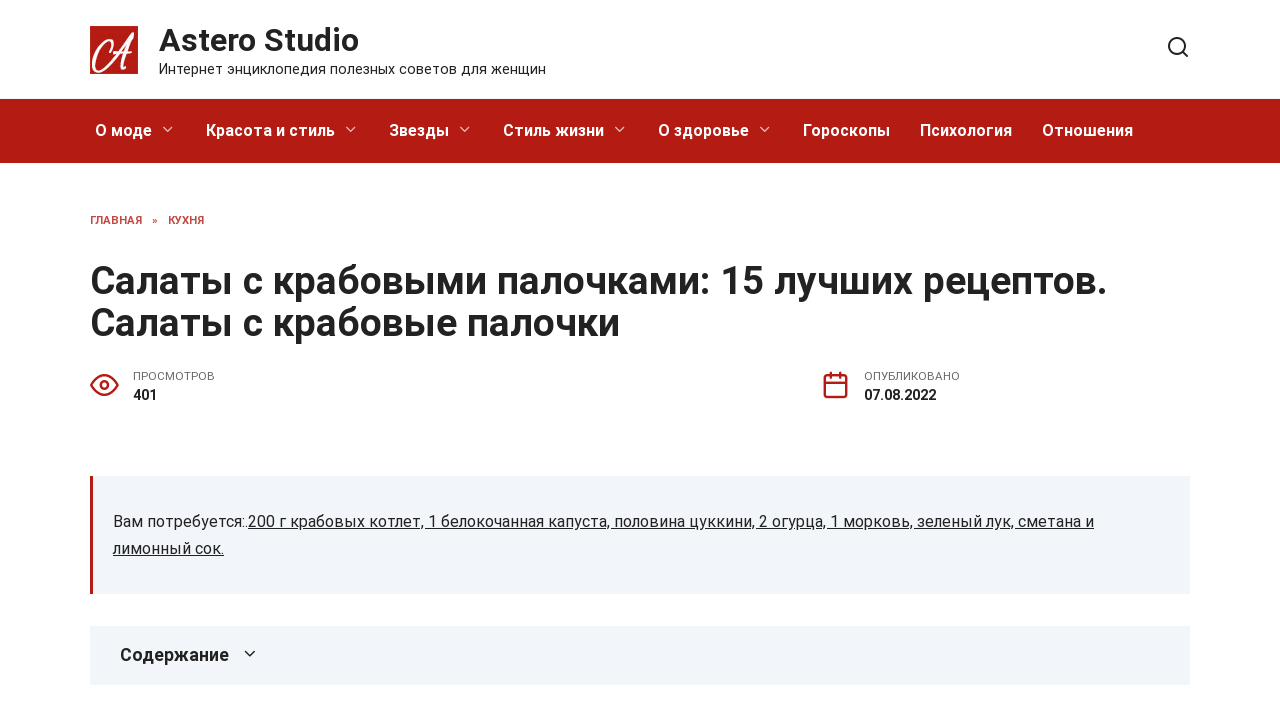

--- FILE ---
content_type: text/html; charset=UTF-8
request_url: https://astero-studio.ru/kuhnya/4585-salaty-s-krabovymi-palochkami-15-luchshih-receptov-salaty-s-krabovye-palochki/
body_size: 27455
content:
<!doctype html>
<html lang="ru-RU" prefix="og: https://ogp.me/ns#">
<head>
	<meta charset="UTF-8">
	<meta name="viewport" content="width=device-width, initial-scale=1">

	
<!-- Поисковая оптимизация от Rank Math Pro - https://rankmath.com/ -->
<title>Салаты с крабовыми палочками: 15 лучших рецептов. Салаты с крабовые палочки - Astero Studio</title>
<meta name="description" content="Салаты с крабовые палочки - Традиционный салат с крабовыми палочками Рецепт салата с крабовыми палочками и пекинской капустой Салат с крабовыми палочками и горбушей Салат из крабовых палочек &quot;Солнечный&quot; Салат с жареными крабовыми палочками"/>
<meta name="robots" content="follow, index, max-snippet:-1, max-video-preview:-1, max-image-preview:large"/>
<link rel="canonical" href="https://astero-studio.ru/kuhnya/4585-salaty-s-krabovymi-palochkami-15-luchshih-receptov-salaty-s-krabovye-palochki/" />
<meta property="og:locale" content="ru_RU" />
<meta property="og:type" content="article" />
<meta property="og:title" content="Салаты с крабовыми палочками: 15 лучших рецептов. Салаты с крабовые палочки - Astero Studio" />
<meta property="og:description" content="Салаты с крабовые палочки - Традиционный салат с крабовыми палочками Рецепт салата с крабовыми палочками и пекинской капустой Салат с крабовыми палочками и горбушей Салат из крабовых палочек &quot;Солнечный&quot; Салат с жареными крабовыми палочками" />
<meta property="og:url" content="https://astero-studio.ru/kuhnya/4585-salaty-s-krabovymi-palochkami-15-luchshih-receptov-salaty-s-krabovye-palochki/" />
<meta property="og:site_name" content="Astero Studio" />
<meta property="article:section" content="Кухня" />
<meta property="og:image" content="https://astero-studio.ru/wp-content/uploads/2022/08/salati-krabovimi-palochkami-AA83.webp" />
<meta property="og:image:secure_url" content="https://astero-studio.ru/wp-content/uploads/2022/08/salati-krabovimi-palochkami-AA83.webp" />
<meta property="og:image:width" content="696" />
<meta property="og:image:height" content="426" />
<meta property="og:image:alt" content="Салаты с крабовыми палочками: 15 лучших рецептов. Салаты с крабовые палочки" />
<meta property="og:image:type" content="image/webp" />
<meta property="article:published_time" content="2022-08-07T00:07:38+03:00" />
<meta name="twitter:card" content="summary_large_image" />
<meta name="twitter:title" content="Салаты с крабовыми палочками: 15 лучших рецептов. Салаты с крабовые палочки - Astero Studio" />
<meta name="twitter:description" content="Салаты с крабовые палочки - Традиционный салат с крабовыми палочками Рецепт салата с крабовыми палочками и пекинской капустой Салат с крабовыми палочками и горбушей Салат из крабовых палочек &quot;Солнечный&quot; Салат с жареными крабовыми палочками" />
<meta name="twitter:image" content="https://astero-studio.ru/wp-content/uploads/2022/08/salati-krabovimi-palochkami-AA83.webp" />
<meta name="twitter:label1" content="Автор" />
<meta name="twitter:data1" content="Astero S." />
<meta name="twitter:label2" content="Время чтения" />
<meta name="twitter:data2" content="10 минут" />
<script type="application/ld+json" class="rank-math-schema-pro">{"@context":"https://schema.org","@graph":[{"@type":["Person","Organization"],"@id":"https://astero-studio.ru/#person","name":"Astero Studio"},{"@type":"WebSite","@id":"https://astero-studio.ru/#website","url":"https://astero-studio.ru","name":"Astero Studio","publisher":{"@id":"https://astero-studio.ru/#person"},"inLanguage":"ru-RU"},{"@type":"ImageObject","@id":"https://astero-studio.ru/wp-content/uploads/2022/08/salati-krabovimi-palochkami-AA83.webp","url":"https://astero-studio.ru/wp-content/uploads/2022/08/salati-krabovimi-palochkami-AA83.webp","width":"696","height":"426","inLanguage":"ru-RU"},{"@type":"BreadcrumbList","@id":"https://astero-studio.ru/kuhnya/4585-salaty-s-krabovymi-palochkami-15-luchshih-receptov-salaty-s-krabovye-palochki/#breadcrumb","itemListElement":[{"@type":"ListItem","position":"1","item":{"@id":"https://astero-studio.ru","name":"Home"}},{"@type":"ListItem","position":"2","item":{"@id":"https://astero-studio.ru/kuhnya/","name":"\u041a\u0443\u0445\u043d\u044f"}},{"@type":"ListItem","position":"3","item":{"@id":"https://astero-studio.ru/kuhnya/4585-salaty-s-krabovymi-palochkami-15-luchshih-receptov-salaty-s-krabovye-palochki/","name":"\u0421\u0430\u043b\u0430\u0442\u044b \u0441 \u043a\u0440\u0430\u0431\u043e\u0432\u044b\u043c\u0438 \u043f\u0430\u043b\u043e\u0447\u043a\u0430\u043c\u0438: 15 \u043b\u0443\u0447\u0448\u0438\u0445 \u0440\u0435\u0446\u0435\u043f\u0442\u043e\u0432. \u0421\u0430\u043b\u0430\u0442\u044b \u0441 \u043a\u0440\u0430\u0431\u043e\u0432\u044b\u0435 \u043f\u0430\u043b\u043e\u0447\u043a\u0438"}}]},{"@type":"WebPage","@id":"https://astero-studio.ru/kuhnya/4585-salaty-s-krabovymi-palochkami-15-luchshih-receptov-salaty-s-krabovye-palochki/#webpage","url":"https://astero-studio.ru/kuhnya/4585-salaty-s-krabovymi-palochkami-15-luchshih-receptov-salaty-s-krabovye-palochki/","name":"\u0421\u0430\u043b\u0430\u0442\u044b \u0441 \u043a\u0440\u0430\u0431\u043e\u0432\u044b\u043c\u0438 \u043f\u0430\u043b\u043e\u0447\u043a\u0430\u043c\u0438: 15 \u043b\u0443\u0447\u0448\u0438\u0445 \u0440\u0435\u0446\u0435\u043f\u0442\u043e\u0432. \u0421\u0430\u043b\u0430\u0442\u044b \u0441 \u043a\u0440\u0430\u0431\u043e\u0432\u044b\u0435 \u043f\u0430\u043b\u043e\u0447\u043a\u0438 - Astero Studio","datePublished":"2022-08-07T00:07:38+03:00","dateModified":"2022-08-07T00:07:38+03:00","isPartOf":{"@id":"https://astero-studio.ru/#website"},"primaryImageOfPage":{"@id":"https://astero-studio.ru/wp-content/uploads/2022/08/salati-krabovimi-palochkami-AA83.webp"},"inLanguage":"ru-RU","breadcrumb":{"@id":"https://astero-studio.ru/kuhnya/4585-salaty-s-krabovymi-palochkami-15-luchshih-receptov-salaty-s-krabovye-palochki/#breadcrumb"}},{"@type":"Person","@id":"https://astero-studio.ru/kuhnya/4585-salaty-s-krabovymi-palochkami-15-luchshih-receptov-salaty-s-krabovye-palochki/#author","name":"Astero S.","image":{"@type":"ImageObject","@id":"https://secure.gravatar.com/avatar/ecb33bcd777ec205078b28d7657649d66b7fcbab703c086be5fbd53781a92366?s=96&amp;d=mm&amp;r=g","url":"https://secure.gravatar.com/avatar/ecb33bcd777ec205078b28d7657649d66b7fcbab703c086be5fbd53781a92366?s=96&amp;d=mm&amp;r=g","caption":"Astero S.","inLanguage":"ru-RU"},"sameAs":["https://astero-studio.ru"]},{"@type":"NewsArticle","headline":"\u0421\u0430\u043b\u0430\u0442\u044b \u0441 \u043a\u0440\u0430\u0431\u043e\u0432\u044b\u043c\u0438 \u043f\u0430\u043b\u043e\u0447\u043a\u0430\u043c\u0438: 15 \u043b\u0443\u0447\u0448\u0438\u0445 \u0440\u0435\u0446\u0435\u043f\u0442\u043e\u0432. \u0421\u0430\u043b\u0430\u0442\u044b \u0441 \u043a\u0440\u0430\u0431\u043e\u0432\u044b\u0435 \u043f\u0430\u043b\u043e\u0447\u043a\u0438 - Astero Studio","datePublished":"2022-08-07T00:07:38+03:00","dateModified":"2022-08-07T00:07:38+03:00","articleSection":"\u041a\u0443\u0445\u043d\u044f","author":{"@id":"https://astero-studio.ru/kuhnya/4585-salaty-s-krabovymi-palochkami-15-luchshih-receptov-salaty-s-krabovye-palochki/#author","name":"Astero S."},"publisher":{"@id":"https://astero-studio.ru/#person"},"description":"\u0421\u0430\u043b\u0430\u0442\u044b \u0441 \u043a\u0440\u0430\u0431\u043e\u0432\u044b\u0435 \u043f\u0430\u043b\u043e\u0447\u043a\u0438 - \u0422\u0440\u0430\u0434\u0438\u0446\u0438\u043e\u043d\u043d\u044b\u0439 \u0441\u0430\u043b\u0430\u0442 \u0441 \u043a\u0440\u0430\u0431\u043e\u0432\u044b\u043c\u0438 \u043f\u0430\u043b\u043e\u0447\u043a\u0430\u043c\u0438 \u0420\u0435\u0446\u0435\u043f\u0442 \u0441\u0430\u043b\u0430\u0442\u0430 \u0441 \u043a\u0440\u0430\u0431\u043e\u0432\u044b\u043c\u0438 \u043f\u0430\u043b\u043e\u0447\u043a\u0430\u043c\u0438 \u0438 \u043f\u0435\u043a\u0438\u043d\u0441\u043a\u043e\u0439 \u043a\u0430\u043f\u0443\u0441\u0442\u043e\u0439 \u0421\u0430\u043b\u0430\u0442 \u0441 \u043a\u0440\u0430\u0431\u043e\u0432\u044b\u043c\u0438 \u043f\u0430\u043b\u043e\u0447\u043a\u0430\u043c\u0438 \u0438 \u0433\u043e\u0440\u0431\u0443\u0448\u0435\u0439 \u0421\u0430\u043b\u0430\u0442 \u0438\u0437 \u043a\u0440\u0430\u0431\u043e\u0432\u044b\u0445 \u043f\u0430\u043b\u043e\u0447\u0435\u043a &quot;\u0421\u043e\u043b\u043d\u0435\u0447\u043d\u044b\u0439&quot; \u0421\u0430\u043b\u0430\u0442 \u0441 \u0436\u0430\u0440\u0435\u043d\u044b\u043c\u0438 \u043a\u0440\u0430\u0431\u043e\u0432\u044b\u043c\u0438 \u043f\u0430\u043b\u043e\u0447\u043a\u0430\u043c\u0438","copyrightYear":"2022","copyrightHolder":{"@id":"https://astero-studio.ru/#person"},"name":"\u0421\u0430\u043b\u0430\u0442\u044b \u0441 \u043a\u0440\u0430\u0431\u043e\u0432\u044b\u043c\u0438 \u043f\u0430\u043b\u043e\u0447\u043a\u0430\u043c\u0438: 15 \u043b\u0443\u0447\u0448\u0438\u0445 \u0440\u0435\u0446\u0435\u043f\u0442\u043e\u0432. \u0421\u0430\u043b\u0430\u0442\u044b \u0441 \u043a\u0440\u0430\u0431\u043e\u0432\u044b\u0435 \u043f\u0430\u043b\u043e\u0447\u043a\u0438 - Astero Studio","@id":"https://astero-studio.ru/kuhnya/4585-salaty-s-krabovymi-palochkami-15-luchshih-receptov-salaty-s-krabovye-palochki/#richSnippet","isPartOf":{"@id":"https://astero-studio.ru/kuhnya/4585-salaty-s-krabovymi-palochkami-15-luchshih-receptov-salaty-s-krabovye-palochki/#webpage"},"image":{"@id":"https://astero-studio.ru/wp-content/uploads/2022/08/salati-krabovimi-palochkami-AA83.webp"},"inLanguage":"ru-RU","mainEntityOfPage":{"@id":"https://astero-studio.ru/kuhnya/4585-salaty-s-krabovymi-palochkami-15-luchshih-receptov-salaty-s-krabovye-palochki/#webpage"}}]}</script>
<!-- /Rank Math WordPress SEO плагин -->

<link rel='dns-prefetch' href='//fonts.googleapis.com' />
<link rel="alternate" title="oEmbed (JSON)" type="application/json+oembed" href="https://astero-studio.ru/wp-json/oembed/1.0/embed?url=https%3A%2F%2Fastero-studio.ru%2Fkuhnya%2F4585-salaty-s-krabovymi-palochkami-15-luchshih-receptov-salaty-s-krabovye-palochki%2F" />
<link rel="alternate" title="oEmbed (XML)" type="text/xml+oembed" href="https://astero-studio.ru/wp-json/oembed/1.0/embed?url=https%3A%2F%2Fastero-studio.ru%2Fkuhnya%2F4585-salaty-s-krabovymi-palochkami-15-luchshih-receptov-salaty-s-krabovye-palochki%2F&#038;format=xml" />
<style id='wp-img-auto-sizes-contain-inline-css' type='text/css'>
img:is([sizes=auto i],[sizes^="auto," i]){contain-intrinsic-size:3000px 1500px}
/*# sourceURL=wp-img-auto-sizes-contain-inline-css */
</style>
<style id='wp-block-library-inline-css' type='text/css'>
:root{--wp-block-synced-color:#7a00df;--wp-block-synced-color--rgb:122,0,223;--wp-bound-block-color:var(--wp-block-synced-color);--wp-editor-canvas-background:#ddd;--wp-admin-theme-color:#007cba;--wp-admin-theme-color--rgb:0,124,186;--wp-admin-theme-color-darker-10:#006ba1;--wp-admin-theme-color-darker-10--rgb:0,107,160.5;--wp-admin-theme-color-darker-20:#005a87;--wp-admin-theme-color-darker-20--rgb:0,90,135;--wp-admin-border-width-focus:2px}@media (min-resolution:192dpi){:root{--wp-admin-border-width-focus:1.5px}}.wp-element-button{cursor:pointer}:root .has-very-light-gray-background-color{background-color:#eee}:root .has-very-dark-gray-background-color{background-color:#313131}:root .has-very-light-gray-color{color:#eee}:root .has-very-dark-gray-color{color:#313131}:root .has-vivid-green-cyan-to-vivid-cyan-blue-gradient-background{background:linear-gradient(135deg,#00d084,#0693e3)}:root .has-purple-crush-gradient-background{background:linear-gradient(135deg,#34e2e4,#4721fb 50%,#ab1dfe)}:root .has-hazy-dawn-gradient-background{background:linear-gradient(135deg,#faaca8,#dad0ec)}:root .has-subdued-olive-gradient-background{background:linear-gradient(135deg,#fafae1,#67a671)}:root .has-atomic-cream-gradient-background{background:linear-gradient(135deg,#fdd79a,#004a59)}:root .has-nightshade-gradient-background{background:linear-gradient(135deg,#330968,#31cdcf)}:root .has-midnight-gradient-background{background:linear-gradient(135deg,#020381,#2874fc)}:root{--wp--preset--font-size--normal:16px;--wp--preset--font-size--huge:42px}.has-regular-font-size{font-size:1em}.has-larger-font-size{font-size:2.625em}.has-normal-font-size{font-size:var(--wp--preset--font-size--normal)}.has-huge-font-size{font-size:var(--wp--preset--font-size--huge)}.has-text-align-center{text-align:center}.has-text-align-left{text-align:left}.has-text-align-right{text-align:right}.has-fit-text{white-space:nowrap!important}#end-resizable-editor-section{display:none}.aligncenter{clear:both}.items-justified-left{justify-content:flex-start}.items-justified-center{justify-content:center}.items-justified-right{justify-content:flex-end}.items-justified-space-between{justify-content:space-between}.screen-reader-text{border:0;clip-path:inset(50%);height:1px;margin:-1px;overflow:hidden;padding:0;position:absolute;width:1px;word-wrap:normal!important}.screen-reader-text:focus{background-color:#ddd;clip-path:none;color:#444;display:block;font-size:1em;height:auto;left:5px;line-height:normal;padding:15px 23px 14px;text-decoration:none;top:5px;width:auto;z-index:100000}html :where(.has-border-color){border-style:solid}html :where([style*=border-top-color]){border-top-style:solid}html :where([style*=border-right-color]){border-right-style:solid}html :where([style*=border-bottom-color]){border-bottom-style:solid}html :where([style*=border-left-color]){border-left-style:solid}html :where([style*=border-width]){border-style:solid}html :where([style*=border-top-width]){border-top-style:solid}html :where([style*=border-right-width]){border-right-style:solid}html :where([style*=border-bottom-width]){border-bottom-style:solid}html :where([style*=border-left-width]){border-left-style:solid}html :where(img[class*=wp-image-]){height:auto;max-width:100%}:where(figure){margin:0 0 1em}html :where(.is-position-sticky){--wp-admin--admin-bar--position-offset:var(--wp-admin--admin-bar--height,0px)}@media screen and (max-width:600px){html :where(.is-position-sticky){--wp-admin--admin-bar--position-offset:0px}}

/*# sourceURL=wp-block-library-inline-css */
</style><style id='global-styles-inline-css' type='text/css'>
:root{--wp--preset--aspect-ratio--square: 1;--wp--preset--aspect-ratio--4-3: 4/3;--wp--preset--aspect-ratio--3-4: 3/4;--wp--preset--aspect-ratio--3-2: 3/2;--wp--preset--aspect-ratio--2-3: 2/3;--wp--preset--aspect-ratio--16-9: 16/9;--wp--preset--aspect-ratio--9-16: 9/16;--wp--preset--color--black: #000000;--wp--preset--color--cyan-bluish-gray: #abb8c3;--wp--preset--color--white: #ffffff;--wp--preset--color--pale-pink: #f78da7;--wp--preset--color--vivid-red: #cf2e2e;--wp--preset--color--luminous-vivid-orange: #ff6900;--wp--preset--color--luminous-vivid-amber: #fcb900;--wp--preset--color--light-green-cyan: #7bdcb5;--wp--preset--color--vivid-green-cyan: #00d084;--wp--preset--color--pale-cyan-blue: #8ed1fc;--wp--preset--color--vivid-cyan-blue: #0693e3;--wp--preset--color--vivid-purple: #9b51e0;--wp--preset--gradient--vivid-cyan-blue-to-vivid-purple: linear-gradient(135deg,rgb(6,147,227) 0%,rgb(155,81,224) 100%);--wp--preset--gradient--light-green-cyan-to-vivid-green-cyan: linear-gradient(135deg,rgb(122,220,180) 0%,rgb(0,208,130) 100%);--wp--preset--gradient--luminous-vivid-amber-to-luminous-vivid-orange: linear-gradient(135deg,rgb(252,185,0) 0%,rgb(255,105,0) 100%);--wp--preset--gradient--luminous-vivid-orange-to-vivid-red: linear-gradient(135deg,rgb(255,105,0) 0%,rgb(207,46,46) 100%);--wp--preset--gradient--very-light-gray-to-cyan-bluish-gray: linear-gradient(135deg,rgb(238,238,238) 0%,rgb(169,184,195) 100%);--wp--preset--gradient--cool-to-warm-spectrum: linear-gradient(135deg,rgb(74,234,220) 0%,rgb(151,120,209) 20%,rgb(207,42,186) 40%,rgb(238,44,130) 60%,rgb(251,105,98) 80%,rgb(254,248,76) 100%);--wp--preset--gradient--blush-light-purple: linear-gradient(135deg,rgb(255,206,236) 0%,rgb(152,150,240) 100%);--wp--preset--gradient--blush-bordeaux: linear-gradient(135deg,rgb(254,205,165) 0%,rgb(254,45,45) 50%,rgb(107,0,62) 100%);--wp--preset--gradient--luminous-dusk: linear-gradient(135deg,rgb(255,203,112) 0%,rgb(199,81,192) 50%,rgb(65,88,208) 100%);--wp--preset--gradient--pale-ocean: linear-gradient(135deg,rgb(255,245,203) 0%,rgb(182,227,212) 50%,rgb(51,167,181) 100%);--wp--preset--gradient--electric-grass: linear-gradient(135deg,rgb(202,248,128) 0%,rgb(113,206,126) 100%);--wp--preset--gradient--midnight: linear-gradient(135deg,rgb(2,3,129) 0%,rgb(40,116,252) 100%);--wp--preset--font-size--small: 19.5px;--wp--preset--font-size--medium: 20px;--wp--preset--font-size--large: 36.5px;--wp--preset--font-size--x-large: 42px;--wp--preset--font-size--normal: 22px;--wp--preset--font-size--huge: 49.5px;--wp--preset--spacing--20: 0.44rem;--wp--preset--spacing--30: 0.67rem;--wp--preset--spacing--40: 1rem;--wp--preset--spacing--50: 1.5rem;--wp--preset--spacing--60: 2.25rem;--wp--preset--spacing--70: 3.38rem;--wp--preset--spacing--80: 5.06rem;--wp--preset--shadow--natural: 6px 6px 9px rgba(0, 0, 0, 0.2);--wp--preset--shadow--deep: 12px 12px 50px rgba(0, 0, 0, 0.4);--wp--preset--shadow--sharp: 6px 6px 0px rgba(0, 0, 0, 0.2);--wp--preset--shadow--outlined: 6px 6px 0px -3px rgb(255, 255, 255), 6px 6px rgb(0, 0, 0);--wp--preset--shadow--crisp: 6px 6px 0px rgb(0, 0, 0);}:where(.is-layout-flex){gap: 0.5em;}:where(.is-layout-grid){gap: 0.5em;}body .is-layout-flex{display: flex;}.is-layout-flex{flex-wrap: wrap;align-items: center;}.is-layout-flex > :is(*, div){margin: 0;}body .is-layout-grid{display: grid;}.is-layout-grid > :is(*, div){margin: 0;}:where(.wp-block-columns.is-layout-flex){gap: 2em;}:where(.wp-block-columns.is-layout-grid){gap: 2em;}:where(.wp-block-post-template.is-layout-flex){gap: 1.25em;}:where(.wp-block-post-template.is-layout-grid){gap: 1.25em;}.has-black-color{color: var(--wp--preset--color--black) !important;}.has-cyan-bluish-gray-color{color: var(--wp--preset--color--cyan-bluish-gray) !important;}.has-white-color{color: var(--wp--preset--color--white) !important;}.has-pale-pink-color{color: var(--wp--preset--color--pale-pink) !important;}.has-vivid-red-color{color: var(--wp--preset--color--vivid-red) !important;}.has-luminous-vivid-orange-color{color: var(--wp--preset--color--luminous-vivid-orange) !important;}.has-luminous-vivid-amber-color{color: var(--wp--preset--color--luminous-vivid-amber) !important;}.has-light-green-cyan-color{color: var(--wp--preset--color--light-green-cyan) !important;}.has-vivid-green-cyan-color{color: var(--wp--preset--color--vivid-green-cyan) !important;}.has-pale-cyan-blue-color{color: var(--wp--preset--color--pale-cyan-blue) !important;}.has-vivid-cyan-blue-color{color: var(--wp--preset--color--vivid-cyan-blue) !important;}.has-vivid-purple-color{color: var(--wp--preset--color--vivid-purple) !important;}.has-black-background-color{background-color: var(--wp--preset--color--black) !important;}.has-cyan-bluish-gray-background-color{background-color: var(--wp--preset--color--cyan-bluish-gray) !important;}.has-white-background-color{background-color: var(--wp--preset--color--white) !important;}.has-pale-pink-background-color{background-color: var(--wp--preset--color--pale-pink) !important;}.has-vivid-red-background-color{background-color: var(--wp--preset--color--vivid-red) !important;}.has-luminous-vivid-orange-background-color{background-color: var(--wp--preset--color--luminous-vivid-orange) !important;}.has-luminous-vivid-amber-background-color{background-color: var(--wp--preset--color--luminous-vivid-amber) !important;}.has-light-green-cyan-background-color{background-color: var(--wp--preset--color--light-green-cyan) !important;}.has-vivid-green-cyan-background-color{background-color: var(--wp--preset--color--vivid-green-cyan) !important;}.has-pale-cyan-blue-background-color{background-color: var(--wp--preset--color--pale-cyan-blue) !important;}.has-vivid-cyan-blue-background-color{background-color: var(--wp--preset--color--vivid-cyan-blue) !important;}.has-vivid-purple-background-color{background-color: var(--wp--preset--color--vivid-purple) !important;}.has-black-border-color{border-color: var(--wp--preset--color--black) !important;}.has-cyan-bluish-gray-border-color{border-color: var(--wp--preset--color--cyan-bluish-gray) !important;}.has-white-border-color{border-color: var(--wp--preset--color--white) !important;}.has-pale-pink-border-color{border-color: var(--wp--preset--color--pale-pink) !important;}.has-vivid-red-border-color{border-color: var(--wp--preset--color--vivid-red) !important;}.has-luminous-vivid-orange-border-color{border-color: var(--wp--preset--color--luminous-vivid-orange) !important;}.has-luminous-vivid-amber-border-color{border-color: var(--wp--preset--color--luminous-vivid-amber) !important;}.has-light-green-cyan-border-color{border-color: var(--wp--preset--color--light-green-cyan) !important;}.has-vivid-green-cyan-border-color{border-color: var(--wp--preset--color--vivid-green-cyan) !important;}.has-pale-cyan-blue-border-color{border-color: var(--wp--preset--color--pale-cyan-blue) !important;}.has-vivid-cyan-blue-border-color{border-color: var(--wp--preset--color--vivid-cyan-blue) !important;}.has-vivid-purple-border-color{border-color: var(--wp--preset--color--vivid-purple) !important;}.has-vivid-cyan-blue-to-vivid-purple-gradient-background{background: var(--wp--preset--gradient--vivid-cyan-blue-to-vivid-purple) !important;}.has-light-green-cyan-to-vivid-green-cyan-gradient-background{background: var(--wp--preset--gradient--light-green-cyan-to-vivid-green-cyan) !important;}.has-luminous-vivid-amber-to-luminous-vivid-orange-gradient-background{background: var(--wp--preset--gradient--luminous-vivid-amber-to-luminous-vivid-orange) !important;}.has-luminous-vivid-orange-to-vivid-red-gradient-background{background: var(--wp--preset--gradient--luminous-vivid-orange-to-vivid-red) !important;}.has-very-light-gray-to-cyan-bluish-gray-gradient-background{background: var(--wp--preset--gradient--very-light-gray-to-cyan-bluish-gray) !important;}.has-cool-to-warm-spectrum-gradient-background{background: var(--wp--preset--gradient--cool-to-warm-spectrum) !important;}.has-blush-light-purple-gradient-background{background: var(--wp--preset--gradient--blush-light-purple) !important;}.has-blush-bordeaux-gradient-background{background: var(--wp--preset--gradient--blush-bordeaux) !important;}.has-luminous-dusk-gradient-background{background: var(--wp--preset--gradient--luminous-dusk) !important;}.has-pale-ocean-gradient-background{background: var(--wp--preset--gradient--pale-ocean) !important;}.has-electric-grass-gradient-background{background: var(--wp--preset--gradient--electric-grass) !important;}.has-midnight-gradient-background{background: var(--wp--preset--gradient--midnight) !important;}.has-small-font-size{font-size: var(--wp--preset--font-size--small) !important;}.has-medium-font-size{font-size: var(--wp--preset--font-size--medium) !important;}.has-large-font-size{font-size: var(--wp--preset--font-size--large) !important;}.has-x-large-font-size{font-size: var(--wp--preset--font-size--x-large) !important;}
/*# sourceURL=global-styles-inline-css */
</style>

<style id='classic-theme-styles-inline-css' type='text/css'>
/*! This file is auto-generated */
.wp-block-button__link{color:#fff;background-color:#32373c;border-radius:9999px;box-shadow:none;text-decoration:none;padding:calc(.667em + 2px) calc(1.333em + 2px);font-size:1.125em}.wp-block-file__button{background:#32373c;color:#fff;text-decoration:none}
/*# sourceURL=/wp-includes/css/classic-themes.min.css */
</style>
<link rel='stylesheet' id='wpo_min-header-0-css' href='https://astero-studio.ru/wp-content/cache/wpo-minify/1733223319/assets/wpo-minify-header-dc512736.min.css'  media='all' />
<script type="text/javascript" src="https://astero-studio.ru/wp-content/cache/wpo-minify/1733223319/assets/wpo-minify-header-b0971a35.min.js" id="wpo_min-header-0-js"></script>
<link rel="https://api.w.org/" href="https://astero-studio.ru/wp-json/" /><link rel="alternate" title="JSON" type="application/json" href="https://astero-studio.ru/wp-json/wp/v2/posts/4585" /><link rel="EditURI" type="application/rsd+xml" title="RSD" href="https://astero-studio.ru/xmlrpc.php?rsd" />
<meta name="generator" content="WordPress 6.9" />
<link rel='shortlink' href='https://astero-studio.ru/?p=4585' />
<link rel="preload" href="https://astero-studio.ru/wp-content/themes/reboot/assets/fonts/wpshop-core.ttf" as="font" crossorigin><script>var fixed_main_menu = 'yes';</script><link rel="preload" href="https://astero-studio.ru/wp-content/uploads/2022/08/salati-krabovimi-palochkami-AA83.webp" as="image" crossorigin>
    <style>.scrolltop:before{color:#b41b12}.scrolltop:before{content:"\2191"}body{color:#222222}::selection, .card-slider__category, .card-slider-container .swiper-pagination-bullet-active, .post-card--grid .post-card__thumbnail:before, .post-card:not(.post-card--small) .post-card__thumbnail a:before, .post-card:not(.post-card--small) .post-card__category,  .post-box--high .post-box__category span, .post-box--wide .post-box__category span, .page-separator, .pagination .nav-links .page-numbers:not(.dots):not(.current):before, .btn, .btn-primary:hover, .btn-primary:not(:disabled):not(.disabled).active, .btn-primary:not(:disabled):not(.disabled):active, .show>.btn-primary.dropdown-toggle, .comment-respond .form-submit input, .page-links__item{background-color:#b41b12}.entry-image--big .entry-image__body .post-card__category a, .home-text ul:not([class])>li:before, .page-content ul:not([class])>li:before, .taxonomy-description ul:not([class])>li:before, .widget-area .widget_categories ul.menu li a:before, .widget-area .widget_categories ul.menu li span:before, .widget-area .widget_categories>ul li a:before, .widget-area .widget_categories>ul li span:before, .widget-area .widget_nav_menu ul.menu li a:before, .widget-area .widget_nav_menu ul.menu li span:before, .widget-area .widget_nav_menu>ul li a:before, .widget-area .widget_nav_menu>ul li span:before, .page-links .page-numbers:not(.dots):not(.current):before, .page-links .post-page-numbers:not(.dots):not(.current):before, .pagination .nav-links .page-numbers:not(.dots):not(.current):before, .pagination .nav-links .post-page-numbers:not(.dots):not(.current):before, .entry-image--full .entry-image__body .post-card__category a, .entry-image--fullscreen .entry-image__body .post-card__category a, .entry-image--wide .entry-image__body .post-card__category a{background-color:#b41b12}.comment-respond input:focus, select:focus, textarea:focus, .post-card--grid.post-card--thumbnail-no, .post-card--standard:after, .post-card--related.post-card--thumbnail-no:hover, .spoiler-box, .btn-primary, .btn-primary:hover, .btn-primary:not(:disabled):not(.disabled).active, .btn-primary:not(:disabled):not(.disabled):active, .show>.btn-primary.dropdown-toggle, .inp:focus, .entry-tag:focus, .entry-tag:hover, .search-screen .search-form .search-field:focus, .entry-content ul:not([class])>li:before, .text-content ul:not([class])>li:before, .page-content ul:not([class])>li:before, .taxonomy-description ul:not([class])>li:before, .entry-content blockquote,
        .input:focus, input[type=color]:focus, input[type=date]:focus, input[type=datetime-local]:focus, input[type=datetime]:focus, input[type=email]:focus, input[type=month]:focus, input[type=number]:focus, input[type=password]:focus, input[type=range]:focus, input[type=search]:focus, input[type=tel]:focus, input[type=text]:focus, input[type=time]:focus, input[type=url]:focus, input[type=week]:focus, select:focus, textarea:focus{border-color:#b41b12 !important}.post-card--small .post-card__category, .post-card__author:before, .post-card__comments:before, .post-card__date:before, .post-card__like:before, .post-card__views:before, .entry-author:before, .entry-date:before, .entry-time:before, .entry-views:before, .entry-content ol:not([class])>li:before, .text-content ol:not([class])>li:before, .entry-content blockquote:before, .spoiler-box__title:after, .search-icon:hover:before, .search-form .search-submit:hover:before, .star-rating-item.hover,
        .comment-list .bypostauthor>.comment-body .comment-author:after,
        .breadcrumb a, .breadcrumb span,
        .search-screen .search-form .search-submit:before, 
        .star-rating--score-1:not(.hover) .star-rating-item:nth-child(1),
        .star-rating--score-2:not(.hover) .star-rating-item:nth-child(1), .star-rating--score-2:not(.hover) .star-rating-item:nth-child(2),
        .star-rating--score-3:not(.hover) .star-rating-item:nth-child(1), .star-rating--score-3:not(.hover) .star-rating-item:nth-child(2), .star-rating--score-3:not(.hover) .star-rating-item:nth-child(3),
        .star-rating--score-4:not(.hover) .star-rating-item:nth-child(1), .star-rating--score-4:not(.hover) .star-rating-item:nth-child(2), .star-rating--score-4:not(.hover) .star-rating-item:nth-child(3), .star-rating--score-4:not(.hover) .star-rating-item:nth-child(4),
        .star-rating--score-5:not(.hover) .star-rating-item:nth-child(1), .star-rating--score-5:not(.hover) .star-rating-item:nth-child(2), .star-rating--score-5:not(.hover) .star-rating-item:nth-child(3), .star-rating--score-5:not(.hover) .star-rating-item:nth-child(4), .star-rating--score-5:not(.hover) .star-rating-item:nth-child(5){color:#b41b12}.entry-content a:not(.wp-block-button__link), .entry-content a:not(.wp-block-button__link):visited, .spanlink, .comment-reply-link, .pseudo-link, .widget_calendar a, .widget_recent_comments a, .child-categories ul li a{color:#222222}.child-categories ul li a{border-color:#222222}a:hover, a:focus, a:active, .spanlink:hover, .entry-content a:not(.wp-block-button__link):hover, .entry-content a:not(.wp-block-button__link):focus, .entry-content a:not(.wp-block-button__link):active, .top-menu ul li>span:hover, .main-navigation ul li a:hover, .main-navigation ul li span:hover, .footer-navigation ul li a:hover, .footer-navigation ul li span:hover, .comment-reply-link:hover, .pseudo-link:hover, .child-categories ul li a:hover{color:#222222}.top-menu>ul>li>a:before, .top-menu>ul>li>span:before{background:#222222}.child-categories ul li a:hover, .post-box--no-thumb a:hover{border-color:#222222}.post-box--card:hover{box-shadow: inset 0 0 0 1px #222222}.post-box--card:hover{-webkit-box-shadow: inset 0 0 0 1px #222222}@media (min-width: 768px){body.custom-background{background-repeat:repeat}}@media (min-width: 768px){body.custom-background{background-attachment: fixed}}.site-header, .site-header a, .site-header .pseudo-link{color:#222222}.humburger span, .top-menu>ul>li>a:before, .top-menu>ul>li>span:before{background:#222222}.site-title, .site-title a{color:#222222}.site-description{color:#222222}.main-navigation, .footer-navigation, .footer-navigation .removed-link, .main-navigation .removed-link, .main-navigation ul li>a, .footer-navigation ul li>a{color:#ffffff}.main-navigation, .main-navigation ul li .sub-menu li, .main-navigation ul li.menu-item-has-children:before, .footer-navigation, .footer-navigation ul li .sub-menu li, .footer-navigation ul li.menu-item-has-children:before{background-color:#b41b12}.site-footer, .site-footer a, .site-footer .pseudo-link{color:#222222}.site-footer{background-color:#ffffff}body{font-family:"Roboto" ,"Helvetica Neue", Helvetica, Arial, sans-serif;}.site-title, .site-title a{font-family:"Roboto" ,"Helvetica Neue", Helvetica, Arial, sans-serif;}.site-description{font-family:"Roboto" ,"Helvetica Neue", Helvetica, Arial, sans-serif;}.main-navigation ul li a, .main-navigation ul li span, .footer-navigation ul li a, .footer-navigation ul li span{font-family:"Roboto" ,"Helvetica Neue", Helvetica, Arial, sans-serif;}@media (max-width: 991px){.footer-navigation{display: block}}</style>
<link rel="icon" href="https://astero-studio.ru/wp-content/uploads/2021/07/cropped-favicon-32x32.jpg" sizes="32x32" />
<link rel="icon" href="https://astero-studio.ru/wp-content/uploads/2021/07/cropped-favicon-192x192.jpg" sizes="192x192" />
<link rel="apple-touch-icon" href="https://astero-studio.ru/wp-content/uploads/2021/07/cropped-favicon-180x180.jpg" />
<meta name="msapplication-TileImage" content="https://astero-studio.ru/wp-content/uploads/2021/07/cropped-favicon-270x270.jpg" />
		<style type="text/css" id="wp-custom-css">
			.card-slider-container {
    padding: 45px 0;
    margin: -30px auto 0;
    background: #fff;
}
.card-slider-container .swiper-pagination-bullet {
    background: #fff;
    border: 1px solid #cc0000;
    border-radius: 50%;
}
.external_link {
    word-break: break-word;
}
.external_link > ul {
  display: none;
  overflow: hidden;
}
.external_link > p {
  text-decoration: underline;
  position: relative;
  cursor: pointer;
}
.external_link > ul > li > span{
  text-decoration: underline;
  cursor: pointer;
}		</style>
		    
</head>

<body class="wp-singular post-template-default single single-post postid-4585 single-format-standard wp-embed-responsive wp-theme-reboot wp-child-theme-astero sidebar-none">



<div id="page" class="site">
    <a class="skip-link screen-reader-text" href="#content">Перейти к содержанию</a>

    <div class="search-screen-overlay js-search-screen-overlay"></div>
    <div class="search-screen js-search-screen">
        
<form role="search" method="get" class="search-form" action="https://astero-studio.ru/">
    <label>
        <span class="screen-reader-text">Search for:</span>
        <input type="search" class="search-field" placeholder="Поиск…" value="" name="s">
    </label>
    <button type="submit" class="search-submit"></button>
</form>    </div>

    

<header id="masthead" class="site-header full" itemscope itemtype="http://schema.org/WPHeader">
    <div class="site-header-inner fixed">

        <div class="humburger js-humburger"><span></span><span></span><span></span></div>

        
<div class="site-branding">

    <div class="site-logotype"><a href="https://astero-studio.ru/"><img src="https://astero-studio.ru/wp-content/uploads/2021/07/logo.jpg" width="48" height="48" alt="Astero Studio"></a></div><div class="site-branding__body"><div class="site-title"><a href="https://astero-studio.ru/">Astero Studio</a></div><p class="site-description">Интернет энциклопедия полезных советов для женщин</p></div></div><!-- .site-branding -->                <div class="header-search">
                    <span class="search-icon js-search-icon"></span>
                </div>
            
    </div>
</header><!-- #masthead -->


    
    
    <nav id="site-navigation" class="main-navigation full" itemscope itemtype="http://schema.org/SiteNavigationElement">
        <div class="main-navigation-inner fixed">
            <div class="menu-glavnoe-menju-container"><ul id="header_menu" class="menu"><li id="menu-item-38" class="menu-item menu-item-type-taxonomy menu-item-object-category menu-item-has-children menu-item-38"><a href="https://astero-studio.ru/moda/">О моде</a>
<ul class="sub-menu">
	<li id="menu-item-7535" class="menu-item menu-item-type-taxonomy menu-item-object-category menu-item-7535"><a href="https://astero-studio.ru/moda/fashion-news/">Новости моды</a></li>
	<li id="menu-item-7533" class="menu-item menu-item-type-taxonomy menu-item-object-category menu-item-7533"><a href="https://astero-studio.ru/moda/how-to/">Мастерклассы</a></li>
	<li id="menu-item-7534" class="menu-item menu-item-type-taxonomy menu-item-object-category menu-item-7534"><a href="https://astero-studio.ru/moda/trends/">Модные тренды</a></li>
	<li id="menu-item-7536" class="menu-item menu-item-type-taxonomy menu-item-object-category menu-item-7536"><a href="https://astero-studio.ru/moda/shopping/">Шоппинг</a></li>
</ul>
</li>
<li id="menu-item-32" class="menu-item menu-item-type-taxonomy menu-item-object-category menu-item-has-children menu-item-32"><a href="https://astero-studio.ru/krasota-i-stil/">Красота и стиль</a>
<ul class="sub-menu">
	<li id="menu-item-7527" class="menu-item menu-item-type-taxonomy menu-item-object-category menu-item-7527"><a href="https://astero-studio.ru/krasota-i-stil/beauty-news/">Бьюти новости</a></li>
	<li id="menu-item-34" class="menu-item menu-item-type-taxonomy menu-item-object-category menu-item-34"><a href="https://astero-studio.ru/krasota-i-stil/makiyazh/">Макияж</a></li>
	<li id="menu-item-36" class="menu-item menu-item-type-taxonomy menu-item-object-category menu-item-36"><a href="https://astero-studio.ru/krasota-i-stil/pro-volosy/">Про волосы</a></li>
	<li id="menu-item-35" class="menu-item menu-item-type-taxonomy menu-item-object-category menu-item-35"><a href="https://astero-studio.ru/krasota-i-stil/o-manikjure/">О маникюре</a></li>
	<li id="menu-item-7529" class="menu-item menu-item-type-taxonomy menu-item-object-category menu-item-7529"><a href="https://astero-studio.ru/krasota-i-stil/lico/">Уход за лицом</a></li>
	<li id="menu-item-7530" class="menu-item menu-item-type-taxonomy menu-item-object-category menu-item-7530"><a href="https://astero-studio.ru/krasota-i-stil/body/">Уход за телом</a></li>
	<li id="menu-item-7528" class="menu-item menu-item-type-taxonomy menu-item-object-category menu-item-7528"><a href="https://astero-studio.ru/krasota-i-stil/star-beauty/">Красота и звезды</a></li>
</ul>
</li>
<li id="menu-item-7522" class="menu-item menu-item-type-taxonomy menu-item-object-category menu-item-has-children menu-item-7522"><a href="https://astero-studio.ru/zvezdy/">Звезды</a>
<ul class="sub-menu">
	<li id="menu-item-7523" class="menu-item menu-item-type-taxonomy menu-item-object-category menu-item-7523"><a href="https://astero-studio.ru/zvezdy/biographii/">Биографии знаменитых</a></li>
	<li id="menu-item-7524" class="menu-item menu-item-type-taxonomy menu-item-object-category menu-item-7524"><a href="https://astero-studio.ru/zvezdy/star-style/">Звездный стиль</a></li>
	<li id="menu-item-7525" class="menu-item menu-item-type-taxonomy menu-item-object-category menu-item-7525"><a href="https://astero-studio.ru/zvezdy/krupnim-planom/">Крупным планом</a></li>
	<li id="menu-item-7526" class="menu-item menu-item-type-taxonomy menu-item-object-category menu-item-7526"><a href="https://astero-studio.ru/zvezdy/stars-news/">Новости шоубизнеса</a></li>
</ul>
</li>
<li id="menu-item-7538" class="menu-item menu-item-type-taxonomy menu-item-object-category menu-item-has-children menu-item-7538"><a href="https://astero-studio.ru/lifestyle/">Стиль жизни</a>
<ul class="sub-menu">
	<li id="menu-item-7539" class="menu-item menu-item-type-taxonomy menu-item-object-category menu-item-7539"><a href="https://astero-studio.ru/lifestyle/lifehacks/">Лайфхаки</a></li>
	<li id="menu-item-7540" class="menu-item menu-item-type-taxonomy menu-item-object-category menu-item-7540"><a href="https://astero-studio.ru/lifestyle/society/">Общество</a></li>
	<li id="menu-item-7542" class="menu-item menu-item-type-taxonomy menu-item-object-category menu-item-7542"><a href="https://astero-studio.ru/lifestyle/lifestyle-news/">Стильные новости</a></li>
</ul>
</li>
<li id="menu-item-7532" class="menu-item menu-item-type-taxonomy menu-item-object-category menu-item-has-children menu-item-7532"><a href="https://astero-studio.ru/health/">О здоровье</a>
<ul class="sub-menu">
	<li id="menu-item-31" class="menu-item menu-item-type-taxonomy menu-item-object-category menu-item-31"><a href="https://astero-studio.ru/diety/">Диеты</a></li>
	<li id="menu-item-37" class="menu-item menu-item-type-taxonomy menu-item-object-category current-post-ancestor current-menu-parent current-post-parent menu-item-37"><a href="https://astero-studio.ru/kuhnya/">Кухня</a></li>
	<li id="menu-item-7541" class="menu-item menu-item-type-taxonomy menu-item-object-category menu-item-7541"><a href="https://astero-studio.ru/sport/">Спорт</a></li>
</ul>
</li>
<li id="menu-item-7531" class="menu-item menu-item-type-taxonomy menu-item-object-category menu-item-7531"><a href="https://astero-studio.ru/horoscope/">Гороскопы</a></li>
<li id="menu-item-7537" class="menu-item menu-item-type-taxonomy menu-item-object-category menu-item-7537"><a href="https://astero-studio.ru/psychology/">Психология</a></li>
<li id="menu-item-39" class="menu-item menu-item-type-taxonomy menu-item-object-category menu-item-39"><a href="https://astero-studio.ru/otnosheniya/">Отношения</a></li>
</ul></div>        </div>
    </nav><!-- #site-navigation -->

    

    <div class="mobile-menu-placeholder js-mobile-menu-placeholder"></div>
    
	
    <div id="content" class="site-content fixed">

        
        <div class="site-content-inner">
    
        
        <div id="primary" class="content-area" itemscope itemtype="http://schema.org/Article">
            <main id="main" class="site-main article-card">

                
<article id="post-4585" class="article-post post-4585 post type-post status-publish format-standard has-post-thumbnail  category-kuhnya">

    
        <div class="breadcrumb" itemscope itemtype="http://schema.org/BreadcrumbList"><span class="breadcrumb-item" itemprop="itemListElement" itemscope itemtype="http://schema.org/ListItem"><a href="https://astero-studio.ru/" itemprop="item"><span itemprop="name">Главная</span></a><meta itemprop="position" content="0"></span> <span class="breadcrumb-separator">»</span> <span class="breadcrumb-item" itemprop="itemListElement" itemscope itemtype="http://schema.org/ListItem"><a href="https://astero-studio.ru/kuhnya/" itemprop="item"><span itemprop="name">Кухня</span></a><meta itemprop="position" content="1"></span></div>
                                <h1 class="entry-title" itemprop="headline">Салаты с крабовыми палочками: 15 лучших рецептов. Салаты с крабовые палочки</h1>
                    
        
        
    
            <div class="entry-meta">
                                    <span class="entry-views"><span class="entry-label">Просмотров</span> <span class="js-views-count" data-post_id="4585">401</span></span>            <span class="entry-date"><span class="entry-label">Опубликовано</span> <time itemprop="datePublished" datetime="2022-08-07">07.08.2022</time></span>
                    </div>
    
    
    <div class="entry-content" itemprop="articleBody">
        <blockquote><p>Вам потребуется:.<u>200 г крабовых котлет, 1 белокочанная капуста, половина цуккини, 2 огурца, 1 морковь, зеленый лук, сметана и лимонный сок.</u><space></p></blockquote>
<div class="table-of-contents"><div class="table-of-contents__header"><span class="table-of-contents__hide js-table-of-contents-hide">Содержание</span></div><ol class="table-of-contents__list js-table-of-contents-list" style="display:none;">
<li class="level-1"><a href="#salat-s-krabovymi-palochkami-16-retseptov">Салат с крабовыми палочками — 16 рецептов очень вкусного салата</a></li><li class="level-1"><a href="#klassicheskiy-retsept-salata-s-krabovymi">Классический рецепт салата с крабовыми палочками и кукурузой</a></li><li class="level-1"><a href="#salat-s-krabovymi-palochkami-i-pomidorami">Салат с крабовыми палочками и помидорами</a></li><li class="level-1"><a href="#salat-s-krabovymi-palochkami-i-svezhim-ogurtsom">Салат с крабовыми палочками и свежим огурцом</a></li><li class="level-1"><a href="#salat-s-krabovymi-palochkami-i-bolgarskim">Салат с крабовыми палочками и болгарским перцем</a></li><li class="level-1"><a href="#salat-s-krabovymi-palochkami-i-varenoy-svekloy">Салат с крабовыми палочками и вареной свеклой</a></li><li class="level-1"><a href="#salat-iz-krabovyh-palochek-i-kapusty">Салат из крабовых палочек и капусты</a></li><li class="level-1"><a href="#salat-s-krabovymi-palochkami-i-hurmoy">Салат с крабовыми палочками и хурмой</a></li><li class="level-1"><a href="#salat-s-krabovymi-palochkami-i-apelsinami">Салат с крабовыми палочками и апельсинами</a></li><li class="level-1"><a href="#prostoy-salat-s-krabovymi-palochkami-i-ogurtsami">Простой салат с крабовыми палочками и огурцами</a></li><li class="level-1"><a href="#samyy-vkusnyy-krabovyy-salat-sloyami-s-ogurtsami">Самый вкусный крабовый салат слоями с огурцами и сыром</a></li><li class="level-1"><a href="#vkusnyy-salat-s-krabovymi-palochkami-i-kapustoy">Вкусный салат с крабовыми палочками и капустой</a></li><li class="level-1"><a href="#kak-prigotovit-krabovyy-salat-s-kukuruzoy">Как приготовить крабовый салат с кукурузой</a></li><li class="level-1"><a href="#vkusnyy-krabovyy-salat-s-kapustoy">Вкусный крабовый салат с капустой</a></li><li class="level-1"><a href="#krabovyy-salat-s-pomidorami">Крабовый салат с помидорами</a></li><li class="level-1"><a href="#salat-iz-krabovyh-palochek-i-pomidorov">Салат из крабовых палочек и помидоров</a></li><li class="level-1"><a href="#salat-iz-krabovyh-palochek-dlya-devushek">Салат из крабовых палочек &#171;Для девушек&#187;</a></li><li class="level-1"><a href="#standartnyy-salat-iz-krabovyh-palochek">Стандартный салат из крабовых палочек</a></li></ol></div><h2 id="salat-s-krabovymi-palochkami-16-retseptov">Салат с крабовыми палочками — 16 рецептов очень вкусного салата</h2>
<p>Это блюдо впервые было приготовлено в древние времена людьми, жившими на берегах морей и океанов. Основой этой странной пищи было натуральное мясо краба. Только позже американцы, живущие на берегах Тихого океана, создали первый салат с крабовыми крокетами.</p>
<p>Даже в суровой советской России салаты были популярны, но подавались только по особым случаям, таким как Новый год, дни рождения или большие семейные торжества. Это было связано с тем, что в его состав входил дорогой ингредиент, который в то время был доступен не каждому &#8212; морепродукты, а именно крабовое мясо.</p>
<p>Сегодня существует множество рецептов салата с крабовыми крокетами, но некоторые из наиболее примечательных я хотел бы отметить.</p>
<h2 id="klassicheskiy-retsept-salata-s-krabovymi">Классический рецепт салата с крабовыми палочками и кукурузой</h2>
<p>Классика&#187; любима в каждой семье в нашей стране.</p>
<p><space><span itemprop="image" itemscope itemtype="https://schema.org/ImageObject"><img itemprop="url image" decoding="async" src="/wp-content/uploads/01/1/salati-krabovimi-palochkami-AA83.webp" alt="Классический рецепт салата с крабовыми палочками и кукурузой" width="696" height="426" /><meta itemprop="width" content="696"><meta itemprop="height" content="426"></span></p>
<ul>
<li>кукуруза – 1 баночка;</li>
<li>крабовые палочки – 12 шт.;</li>
<li>майонез – для заправки («на глаз»);</li>
<li>репчатый лук – 1 головка;</li>
<li>куриное яйцо – 2 пары шт.</li>
</ul>
<ol>
<li>Крабовым палочкам придать излюбленную форму.</li>
<li>Головку репчатого лука измельчить на мелкие фракции, обдать кипятком, чтобы нейтрализовать горечь.</li>
<li>Яйца отварить в кипящей воде до полной готовности, пропустить через яйцерезку.</li>
<li>К общему составу внести майонез, размешать.</li>
</ol>
<p>Это самое легкое и простое блюдо в мире! Поэтому многие хозяйки используют этот рецепт в качестве &#171;экстренной помощи&#187; для неожиданных гостей.</p>
<h2 id="salat-s-krabovymi-palochkami-i-pomidorami">Салат с крабовыми палочками и помидорами</h2>
<p>Этот сочный салат на основе крабовых крокетов и свежих помидоров производит потрясающее впечатление.</p>
<p><space><span itemprop="image" itemscope itemtype="https://schema.org/ImageObject"><img itemprop="url image" decoding="async" src="/wp-content/uploads/01/1/salati-krabovimi-palochkami-DA62.webp" alt="Салат с крабовыми палочками и помидорами" width="800" height="453" /><meta itemprop="width" content="800"><meta itemprop="height" content="453"></span></p>
<p>Компонент.</p>
<ul>
<li>крабовые палочки– 10-15 шт.;</li>
<li>кукуруза сладкая – 1 маленькая баночка;</li>
<li>томаты – 2-3 шт. (средних размеров);</li>
<li>сыр «Гауда» — 50 г;</li>
<li>чеснок – 2 дольки;</li>
<li>сметана – 40 г.</li>
</ul>
<ol>
<li>Палочки порубить на аккуратные кружочки.</li>
<li>Томаты порезать в форме кубиков.</li>
<li>Зубчики чеснока пропустить через пресс.</li>
<li>Сыр натереть на терке с крупными сотами.</li>
<li>Соединить все компоненты салата в глубокой чаше, заправить сметаной.</li>
</ol>
<p>Сметана смягчает салат, а чеснок придает ему пикантный вкус.</p>
<blockquote><p>В этом варианте слоями укладываются интересные слои овощей. Отсутствие кукурузы не умаляет достоинств блюда. Давайте начнем!</p></blockquote>
<h2 id="salat-s-krabovymi-palochkami-i-svezhim-ogurtsom"> Салат с крабовыми палочками и свежим огурцом</h2>
<p>Потрясающий летний вариант этого салата, с крабовыми крокетами и сметаной вместо майонеза!</p>
<p>Вам потребуется:.<u>200 г крабовых крокетов, 1 огурец, 2 яйца, 1 банка кукурузы, зеленый лук, сметана и специи.</u><space></p>
<p>Способ приготовления: мелко нарежьте крабов и вареные яйца, мелко нарежьте зеленый лук. Очистите и натрите на терке кабачок, выжмите сок и приправьте солью и перцем.</p>
<h2 id="salat-s-krabovymi-palochkami-i-bolgarskim"> Салат с крабовыми палочками и болгарским перцем</h2>
<p>Мы не часто делаем такое сочетание, но крабовые крокеты отлично сочетаются с перцем!</p>
<p>Вам потребуется:.<u>240 г крабовых котлет, 2 красных перца, 1 красный лук, 100 г. сыр, паприка и майонез.</u><space></p>
<p>МЕТОД: Нарежьте крабов, перец и лук тонкими ломтиками, натрите сыр. Смешайте ингредиенты вместе, добавьте немного паприки или других специй по вкусу и полейте салат майонезом.</p>
<h2 id="salat-s-krabovymi-palochkami-i-varenoy-svekloy"> Салат с крабовыми палочками и вареной свеклой</h2>
<p>Особый рецепт винегрета полностью отличает обычный салат!</p>
<p>Вам потребуется:.<u>6 крабов, 1 большая свекла, 2 моченых яблока, 2 картофелины, 1 ст. ложка растительного масла, листья салата.</u><space></p>
<p>МЕТОД: Отварите свеклу и картофель, натрите их на крупной терке и полейте небольшим количеством масла. Порвите листья салата, очистите яблоко пополам, разрежьте крабапсы и нарежьте их. Смешайте ингредиенты вместе, и у вас получится необычный салат!</p>
<blockquote><p>6. очистите яйца и натрите их на терке с толстым лезвием. Чтобы быстрее &#8212; делайте это одновременно в кастрюле и превратите ее в третий слой. Когда все будет готово, не забудьте про майонез.</p></blockquote>
<h2 id="salat-iz-krabovyh-palochek-i-kapusty">Салат из крабовых палочек и капусты</h2>
<p>Кукуруза консервированная &#8212; 150 г,.</p>
<p>Первый шаг &#8212; взять капусту (можно использовать белокочанную или пекинскую) и нарезать ее соломкой. Затем нарежьте крабов. Вы можете использовать чистые или очищенные от кожуры огурцы и нарезать их небольшими кубиками. Затем доведите яйца до кипения и нарежьте их средними кубиками. Залейте лук кипятком и вымачивайте в течение 10 минут, чтобы ушел горький вкус, затем нарежьте полосками. Добавьте все ингредиенты в глубокую посуду, перемешайте по вкусу и заправьте майонезом, посолите и поперчите. Украсьте салат рубленой зеленью.</p>
<h2 id="salat-s-krabovymi-palochkami-i-hurmoy">Салат с крабовыми палочками и хурмой</h2>
<p>Компоненты:.</p>
<p>Отличный выбор салата для детей и взрослых. Сначала промойте кардамон под проточной водой и нарежьте тонкой соломкой. Натрите огурец на толстой терке. Затем нарежьте крабов и сладкий перец кубиками. Затем измельчите травы. Смешайте ингредиенты вместе и заправьте сметаной. Салат можно сбрызнуть соком лайма.</p>
<h2 id="salat-s-krabovymi-palochkami-i-apelsinami">Салат с крабовыми палочками и апельсинами</h2>
<p>Компоненты:.</p>
<p>Консервы из кукурузы &#8212; 1 б,.</p>
<p>Сначала сварите и охладите яйца, затем нарежьте их средними кубиками. Нарежьте краба на средние кусочки. Смешайте яйца, крабов и консервированную кукурузу без жидкости. Тщательно очистите апельсины, нарежьте их сначала кружочками, удалите кожуру и пленку и нарежьте треугольниками. Пропустите чеснок через специальный чесночный пресс. Смешайте ингредиенты и добавьте майонез.</p>
<blockquote><p> В этом соусе чеснок можно приготовить с майонезом. Используйте натуральный сыр в кулинарии. Молочные и сырные продукты портят вкус блюда.</p></blockquote>
<h2 id="prostoy-salat-s-krabovymi-palochkami-i-ogurtsami">Простой салат с крабовыми палочками и огурцами</h2>
<p>Это хороший выбор для прибытия гостей. Если все продукты в наличии, блюдо можно приготовить за 7-10 минут. Быстро, легко и вкусно!</p>
<ul>
<li>продукты из краба (палочки или мясо) — 250 грамм;</li>
<li>куриные яйца — 5 штук;</li>
<li>огурчик свежий — 2-3 штучки;</li>
<li>баночка кукурузы — половина;</li>
<li>майонез.</li>
</ul>
<p>1.Нарежьте вареные яйца не слишком крупными кубиками.</p>
<p><space><img decoding="async" src="/wp-content/uploads/01/1/salati-krabovimi-palochkami-56C13.webp" /></p>
<p>2.Очистите огурец и нарежьте кубиками.</p>
<p><space><img decoding="async" src="/wp-content/uploads/01/1/salati-krabovimi-palochkami-194F.webp" /></p>
<p>3. краба нарезать кубиками, соединить вместе и нарезать ломтиками. Сделайте небольшие кубики.</p>
<p><space><img decoding="async" src="/wp-content/uploads/01/1/salati-krabovimi-palochkami-4541.webp" /></p>
<p>4. слейте сладкий сок из консервированной кукурузы и положите половину банки в общую миску.</p>
<p><space><img decoding="async" src="/wp-content/uploads/01/1/salati-krabovimi-palochkami-504038.webp" /></p>
<p>5. залейте все майонезной смесью и хорошо перемешайте.</p>
<p><space><img decoding="async" src="/wp-content/uploads/01/1/salati-krabovimi-palochkami-95DF7AF.webp" /></p>
<p>При необходимости можно добавить золотой кратон.</p>
<h2 id="samyy-vkusnyy-krabovyy-salat-sloyami-s-ogurtsami">Самый вкусный крабовый салат слоями с огурцами и сыром</h2>
<p>Удивительно нежный, легкий и воздушный рецепт! Подходит для тех, кто придерживается низкокалорийной диеты.</p>
<p>Майонез можно заменить сметаной.</p>
<ul>
<li>крабовый продукт — 150 грамм;</li>
<li>огурчик свежий — 2 средних;</li>
<li>сваренные яички — 3 штуки;</li>
<li>кукурузка консервированная — половина баночки;</li>
<li>сыр твердых сортов — 160 грамм;</li>
<li>майонез (или сметана).</li>
</ul>
<p>Нарежьте огурец небольшими кубиками, не снимая кожицы. 2.</p>
<p><space><img decoding="async" src="/wp-content/uploads/01/1/salati-krabovimi-palochkami-DE84DD.webp" /></p>
<p>2Соедините ломтики краба вместе и нарежьте кубиками.</p>
<p><space><img decoding="async" src="/wp-content/uploads/01/1/salati-krabovimi-palochkami-BD31AA.webp" /></p>
<p>3. возьмите салат или специальное блюдо и начинайте выкладывать слоями.</p>
<blockquote>
<p>Подойдут большие плоские или глубокие.</p>
</blockquote>
<p>4.Положите огурец на нижний слой. Слегка посолите и полейте майонезом.</p>
<p><space><img decoding="async" src="/wp-content/uploads/01/1/salati-krabovimi-palochkami-87974C1.webp" /></p>
<p>5.Затем положите ломтики морепродуктов. Нанесите майонез на ломтики морепродуктов таким же образом, как и на первый слой.</p>
<p><space><img decoding="async" src="/wp-content/uploads/01/1/salati-krabovimi-palochkami-B8DAA2E.webp" /></p>
<p>6. очистите яйца и натрите их на терке с толстым лезвием. Чтобы быстрее &#8212; делайте это одновременно в кастрюле и превратите ее в третий слой. Когда все будет готово, не забудьте про майонез.</p>
<p><space><img decoding="async" src="/wp-content/uploads/01/1/salati-krabovimi-palochkami-672A.webp" /></p>
<p>7. возьмите сыр и натрите его так же, как и яйцо. Затем посыпать поверх кукурузной фасоли. Посыпьте сверху майонезом, чтобы сформировать простой дизайн.</p>
<p><space><img decoding="async" src="/wp-content/uploads/01/1/salati-krabovimi-palochkami-41095E7.webp" /></p>
<p>8.Нарежьте огурец полукольцами и заверните их рулетом в центр салата. Сформируйте цветок. Осторожно положите вторую половину огурца. Украсьте салат зеленью, если есть.</p>
<p><space><img decoding="async" src="/wp-content/uploads/01/1/salati-krabovimi-palochkami-2F21.webp" /></p>
<h2 id="vkusnyy-salat-s-krabovymi-palochkami-i-kapustoy">Вкусный салат с крабовыми палочками и капустой</h2>
<p>Это понравится всем! Хрустящий, нежный и полный витаминов &#8212; он обязательно станет вашим любимым лакомством.</p>
<ul>
<li>пекинская(китайская) капуста — 800 грамм;</li>
<li>морепродукт: палочки или мясо — 200 грамм;</li>
<li>кукуруза в банке — 1 штука;</li>
<li>чесночок — 1 зубок;</li>
<li>соль — щепотка;</li>
<li>майонез — 50-70 грамм.</li>
</ul>
<p>1. нарежьте капусту небольшими кусочками. Посолить и вымесить.</p>
<p><space><img decoding="async" src="/wp-content/uploads/01/1/salati-krabovimi-palochkami-0D02B.webp" /></p>
<p>2.Нарежьте палочки на полоски.</p>
<p><space><img decoding="async" src="/wp-content/uploads/01/1/salati-krabovimi-palochkami-C0EEA.webp" /></p>
<p>3. Очень мелко порубите зубчики чеснока.</p>
<p><space><img decoding="async" src="/wp-content/uploads/01/1/salati-krabovimi-palochkami-4116.webp" /></p>
<p>4. смешайте все вместе в миске. Посыпьте поверх кукурузы и покройте майонезным соусом.</p>
<p><space><img decoding="async" src="/wp-content/uploads/01/1/salati-krabovimi-palochkami-C9D82.webp" /></p>
<p>5. Хорошо перемешайте и можно есть.</p>
<p><space><img decoding="async" src="/wp-content/uploads/01/1/salati-krabovimi-palochkami-FB0DD70.webp" /></p>
<blockquote><p>Вы можете считать его вегетарианским или постным вариантом. В смеси нет куриного яйца. Это полезное и низкокалорийное блюдо.</p></blockquote>
<h2 id="kak-prigotovit-krabovyy-salat-s-kukuruzoy">Как приготовить крабовый салат с кукурузой</h2>
<p>Консервированная кукуруза уступает рису по сочетаемости с крабовыми крокетами. Он усиливает вкус рыбы на палочке и придает салату приятный сладковатый и сочный вкус. Это один из самых простых в приготовлении салатов, популярный среди российских домохозяек.</p>
<ul>
<li>Крабовые палочки – 400 гр.</li>
<li>Кукуруза консервированная – 350 гр.</li>
<li>Майонез – 150 гр.</li>
<li>Яйца куриные – 5 шт.</li>
<li>Лук (перо) – 1 пучок.</li>
<li>Рис – 100 гр.</li>
<li>Петрушка – 1 пучок.</li>
<li>Соль.</li>
<li>Укроп – 1 пучок.</li>
</ul>
<ol>
<li>Такое простое блюдо можно готовить без риса (меньше работы) или с рисом (работы больше, но и выход продукта тоже). Рис предварительно промыть водой, опустить в подсоленный кипяток, сварить до полной готовности (20 минут или чуть меньше). Чтобы не слипся и не пригорел, требуется постоянное помешивание.</li>
<li>Яйца отварить до полной готовности, состояние – вкрутую, время – 10 минут. Воду с кукурузы слить. Зелень промыть, подсушить.</li>
<li>Можно приступать, собственно, к приготовлению салата. Сначала палочки, яйца порезать мелкими или средними кубиками. Порубить зелень.</li>
<li>В глубоком салатнике смешать кукурузу, рис, нарезанные палочки, яйца. Посолить, слегка заправить майонезом. Это следует сделать непосредственно перед тем, как подать к столу, посыпать нарубленной зеленью.</li>
</ol>
<p>Белые, желтые и зеленые цвета салата выглядят так ярко, празднично и по-весеннему!</p>
<p><space><span itemprop="image" itemscope itemtype="https://schema.org/ImageObject"><img itemprop="url image" loading="lazy" decoding="async" src="/wp-content/uploads/01/1/salati-krabovimi-palochkami-F8B02.webp" alt="Салат на основе крабовых палочек" width="500" height="333" /><meta itemprop="width" content="500"><meta itemprop="height" content="333"></span></p>
<h2 id="vkusnyy-krabovyy-salat-s-kapustoy">Вкусный крабовый салат с капустой</h2>
<p>В отличие от японцев, российские хозяйки активно используют обычную белокочанную капусту в сочетании с крабовыми крокетами. На самом деле, эти два продукта дополняют друг друга. Капуста делает салат более сочным, а палочки придают блюду восхитительный рыбный вкус. Их могут приготовить и студенты, так как затраты на сырье очень низкие.</p>
<ul>
<li>Капуста белокочанная – 200-300 гр.</li>
<li>Крабовые палочки – 200 гр.</li>
<li>Лук репчатый (небольшая головка) – 1 шт.</li>
<li>Кукуруза консервированная – ½ банки.</li>
<li>Лимон – ½ шт.</li>
<li>Соль.</li>
<li>Майонезный соус (майонез) – несколько столовых ложек.</li>
</ul>
<ol>
<li>Для этого салата не нужно отваривать овощи, поэтому к готовке можно приступать практически перед приемом пищи. Капусту нашинковать, в идеале – тонкой соломкой (начинающим хозяйкам придется потренироваться, опытные – уже освоили этот достаточно сложный технологический процесс). Чем тоньше нарезана капуста, тем скорее она отдаст сок, и еще – блюдо выглядит более аппетитно.</li>
<li>Палочки нарезать поперек или кубиками среднего размера.</li>
<li>В глубокий салатник положить нашинкованную капусту, измельченные палочки, половину банки кукурузы.</li>
<li>Лук очистить, промыть под краном, порезать кубиками, размер их зависит от умения и желания хозяйки. Можно ошпарить кипятком, тогда исчезнет его резкий вкус.</li>
<li>Взять половинку лимона и выдавить сок в салатник, или сбрызнуть подготовленные ингредиенты. Слегка посолить, аккуратно перемешать, добавить майонез.</li>
</ol>
<p>Нарезанную капусту можно сразу же посолить и сделать пюре. Это делает капусту более нежной и сочной и избавляет от необходимости добавлять соль в конце приготовления.</p>
<p><iframe src="https://www.youtube.com/embed/ed63ianKYOE"></iframe><space></p>
<h2 id="krabovyy-salat-s-pomidorami">Крабовый салат с помидорами</h2>
<p>Сыр и помидоры &#8212; два продукта, которые очень хорошо сочетаются друг с другом. Однако домохозяйка-экспериментатор обнаружила, что крабовые крокеты являются &#171;приятным спутником&#187; для пары. С небольшими усилиями, некоторыми продуктами и отличным салатом оно превращается в настоящее обеденное блюдо.</p>
<ul>
<li>Крабовые палочки (мясо краба) – 200 гр.</li>
<li>Помидоры – 300 гр. (4-5 шт.).</li>
<li>Сыр твердых сортов (типа «Голландского») – 250-300 гр.</li>
<li>Чеснок – 2 зубчика.</li>
<li>Майонез (на вкус хозяйки).</li>
</ul>
<ol>
<li>Помидоры необходимо вымыть. Очистить чеснок, промыть, выдавить его в майонез, дать немного настояться.</li>
<li>Можно приступить к приготовлению салата: лучше использовать стеклянный салатник, поскольку салат очень красиво выглядит «в разрезе».</li>
<li>Помидоры и палочки нарезать по желанию «повара» – мелкими кубиками, соломкой. Сыр натереть, используя терку со средними отверстиями.</li>
<li>В стеклянный салатник уложить половину крабовых палочек, смазать майонезом с чесноком. Сверху слой помидоров, майонез, слой сыра.</li>
<li>Затем еще раз повторить крабовые палочки, слой майонеза, помидоры, слой майонеза. Верхняя «шапочка» салата должна быть из сыра.</li>
<li>Такой салат хорошо украсить свежей зеленью – петрушкой, укропом или луковыми перышками.</li>
</ol>
<p><space><span itemprop="image" itemscope itemtype="https://schema.org/ImageObject"><img itemprop="url image" loading="lazy" decoding="async" src="/wp-content/uploads/01/1/salati-krabovimi-palochkami-0D0BB.webp" alt="Крабовый салат с добавлением помидор " width="500" height="333" /><meta itemprop="width" content="500"><meta itemprop="height" content="333"></span></p>
<blockquote><p>И снова наш любимый краб в новой (а может, и не очень новой) версии. Салат невероятно прост, готовится за нулевое время и оказывается очень легким в йогуртовом соусе (указан в рецепте), но любителям майонеза не возбраняется заправить его чем угодно. Да, майонез. (Только тссс. Никому не говорите.)</p></blockquote>
<h2 id="salat-iz-krabovyh-palochek-i-pomidorov">Салат из крабовых палочек и помидоров </h2>
<p><img decoding="async" src="/wp-content/uploads/01/1/salati-krabovimi-palochkami-FDED2.webp" alt="Рецепт: Салат из крабовых палочек и помидоров" /></p>
<p>Легкий, свежий салат. Конечно, вы можете украсить его крабами, если они есть в наличии. Вы также можете пригласить креветки. Крабовые крокеты &#8212; самый простой и доступный вариант. Этот салат прост, так как не содержит яиц и картофеля. Готовится он быстро, вымачивать этот салат противопоказано. Попробуйте, нам понравилось.</p>
<p><img decoding="async" src="/wp-content/uploads/01/1/salati-krabovimi-palochkami-3F46BC.webp" alt="Рецепт: Салат из крабовых палочек со свеклой" /></p>
<h2 id="salat-iz-krabovyh-palochek-dlya-devushek">Салат из крабовых палочек &#171;Для девушек&#187; </h2>
<p><img decoding="async" src="/wp-content/uploads/01/1/salati-krabovimi-palochkami-57D6C0.webp" alt="Рецепт: Салат из крабовых палочек Для девушек" /></p>
<p>Нам надоели крабовые крокеты и рисовый салат. Попробуйте этот вариант. Мы считаем, что это очень вкусно. А для девочек это просто находка. Мои друзья называют его &#171;салат для глаз&#187;. Я все еще предпочитаю &#171;девчачий салат&#187;.</p>
<p><img decoding="async" src="/wp-content/uploads/01/1/salati-krabovimi-palochkami-EAD8D3.webp" alt="Рецепт: Легкий салат из крабовых палочек" /></p>
<h2 id="standartnyy-salat-iz-krabovyh-palochek">Стандартный салат из крабовых палочек </h2>
<p><img decoding="async" src="/wp-content/uploads/01/1/salati-krabovimi-palochkami-723755.webp" alt="Рецепт: Стандартный салат из крабовых палочек" /></p>
<p>Удивительно, но я не нашла этот рецепт здесь, но я делаю его уже давно и всегда считала его классическим и огромным, как у Оливье.</p>
<p>Крабовый салат. Крабовый салат &#8212; довольно распространенное блюдо, которое можно встретить как на повседневном, так и на праздничном столе. Этот салат очень прост в приготовлении, а все ингредиенты в его рецепте более чем доступны. В то же время, этот салат всегда чертовски вкусен!</p>
<p>Основной ингредиент этого салата, крабовые крокеты, готовятся из рыбы или морепродуктов. В большинстве случаев основным ингредиентом является сурими, то есть мясо, нарезанное из различных морских рыб. Раки очень вкусны сами по себе, но особенно хороши они в салатах!</p>
<p>Выбирая раков для салатов, важно отметить, что они не содержат растительного белка (этот продукт получают из сои). Это означает, что кальмар должен содержать 100 процентов рыбы. Высококачественные раки также обычно продаются охлажденными, а не замороженными. Мякоть этих палочек всегда намного нежнее, а вкус намного насыщеннее.</p>
<p>Раков можно сочетать с различными продуктами в салатах и, более того, в любой момент заменить ими другие продукты. Капусту можно заменить капустой, а лук &#8212; луком-пореем. Крабовые крокеты можно даже заменить крабовым мясом, так как они готовятся из тех же ингредиентов, что и крабовые крокеты! Единственное, он имеет совершенно другую форму, можно сказать, что он вообще не имеет формы.</p>
<p>Очень вкусные крабовые палочки можно найти в салатах с креветками, ананасами, кольцами кальмаров, грибами, различными крупами, перепелиными яйцами, консервированным зеленым горошком или кукурузой и многими другими продуктами. Причем в такие салаты активно добавляются разнообразные овощи и специи.</p>
<p>Яйца в крабовом салате никогда не должны быть пережарены. В противном случае они будут выглядеть очень плохо. Консервированная кукуруза предпочтительно должна иметь мелкие зерна &#8212; они всегда очень нежные и мягкие. Для салатов они в идеале должны быть сладкими и могут быть слегка солеными. Но не переусердствуйте с майонезом. Слишком жидкий и жирный майонез может испортить вкус готового блюда. Если вы хотите приготовить салат с меньшим количеством калорий, вы можете заменить майонез несладким йогуртом.</p>    </div><!-- .entry-content -->

</article>






    <div class="rating-box">
        <div class="rating-box__header">Оцените статью</div>
		<div class="wp-star-rating js-star-rating star-rating--score-0" data-post-id="4585" data-rating-count="0" data-rating-sum="0" data-rating-value="0"><span class="star-rating-item js-star-rating-item" data-score="1"><svg aria-hidden="true" role="img" xmlns="http://www.w3.org/2000/svg" viewBox="0 0 576 512" class="i-ico"><path fill="currentColor" d="M259.3 17.8L194 150.2 47.9 171.5c-26.2 3.8-36.7 36.1-17.7 54.6l105.7 103-25 145.5c-4.5 26.3 23.2 46 46.4 33.7L288 439.6l130.7 68.7c23.2 12.2 50.9-7.4 46.4-33.7l-25-145.5 105.7-103c19-18.5 8.5-50.8-17.7-54.6L382 150.2 316.7 17.8c-11.7-23.6-45.6-23.9-57.4 0z" class="ico-star"></path></svg></span><span class="star-rating-item js-star-rating-item" data-score="2"><svg aria-hidden="true" role="img" xmlns="http://www.w3.org/2000/svg" viewBox="0 0 576 512" class="i-ico"><path fill="currentColor" d="M259.3 17.8L194 150.2 47.9 171.5c-26.2 3.8-36.7 36.1-17.7 54.6l105.7 103-25 145.5c-4.5 26.3 23.2 46 46.4 33.7L288 439.6l130.7 68.7c23.2 12.2 50.9-7.4 46.4-33.7l-25-145.5 105.7-103c19-18.5 8.5-50.8-17.7-54.6L382 150.2 316.7 17.8c-11.7-23.6-45.6-23.9-57.4 0z" class="ico-star"></path></svg></span><span class="star-rating-item js-star-rating-item" data-score="3"><svg aria-hidden="true" role="img" xmlns="http://www.w3.org/2000/svg" viewBox="0 0 576 512" class="i-ico"><path fill="currentColor" d="M259.3 17.8L194 150.2 47.9 171.5c-26.2 3.8-36.7 36.1-17.7 54.6l105.7 103-25 145.5c-4.5 26.3 23.2 46 46.4 33.7L288 439.6l130.7 68.7c23.2 12.2 50.9-7.4 46.4-33.7l-25-145.5 105.7-103c19-18.5 8.5-50.8-17.7-54.6L382 150.2 316.7 17.8c-11.7-23.6-45.6-23.9-57.4 0z" class="ico-star"></path></svg></span><span class="star-rating-item js-star-rating-item" data-score="4"><svg aria-hidden="true" role="img" xmlns="http://www.w3.org/2000/svg" viewBox="0 0 576 512" class="i-ico"><path fill="currentColor" d="M259.3 17.8L194 150.2 47.9 171.5c-26.2 3.8-36.7 36.1-17.7 54.6l105.7 103-25 145.5c-4.5 26.3 23.2 46 46.4 33.7L288 439.6l130.7 68.7c23.2 12.2 50.9-7.4 46.4-33.7l-25-145.5 105.7-103c19-18.5 8.5-50.8-17.7-54.6L382 150.2 316.7 17.8c-11.7-23.6-45.6-23.9-57.4 0z" class="ico-star"></path></svg></span><span class="star-rating-item js-star-rating-item" data-score="5"><svg aria-hidden="true" role="img" xmlns="http://www.w3.org/2000/svg" viewBox="0 0 576 512" class="i-ico"><path fill="currentColor" d="M259.3 17.8L194 150.2 47.9 171.5c-26.2 3.8-36.7 36.1-17.7 54.6l105.7 103-25 145.5c-4.5 26.3 23.2 46 46.4 33.7L288 439.6l130.7 68.7c23.2 12.2 50.9-7.4 46.4-33.7l-25-145.5 105.7-103c19-18.5 8.5-50.8-17.7-54.6L382 150.2 316.7 17.8c-11.7-23.6-45.6-23.9-57.4 0z" class="ico-star"></path></svg></span></div>    </div>


    <div class="entry-social">
		
        		<div class="social-buttons"><span class="social-button social-button--vkontakte" data-social="vkontakte" data-image="https://astero-studio.ru/wp-content/uploads/2022/08/salati-krabovimi-palochkami-AA83-150x150.webp"></span><span class="social-button social-button--telegram" data-social="telegram"></span><span class="social-button social-button--odnoklassniki" data-social="odnoklassniki"></span><span class="social-button social-button--twitter" data-social="twitter"></span><span class="social-button social-button--whatsapp" data-social="whatsapp"></span><span class="social-button social-button--pinterest" data-social="pinterest" data-url="https://astero-studio.ru/kuhnya/4585-salaty-s-krabovymi-palochkami-15-luchshih-receptov-salaty-s-krabovye-palochki/" data-title="Салаты с крабовыми палочками: 15 лучших рецептов. Салаты с крабовые палочки" data-description="Салаты с крабовые палочки - Традиционный салат с крабовыми палочками Рецепт салата с крабовыми палочками и пекинской капустой Салат с крабовыми палочками и горбушей Салат из крабовых палочек &quot;Солнечный&quot; Салат с жареными крабовыми палочками" data-image="https://astero-studio.ru/wp-content/uploads/2022/08/salati-krabovimi-palochkami-AA83-150x150.webp"></span></div>            </div>





    <meta itemprop="author" content="Astero S.">
<meta itemscope itemprop="mainEntityOfPage" itemType="https://schema.org/WebPage" itemid="https://astero-studio.ru/kuhnya/4585-salaty-s-krabovymi-palochkami-15-luchshih-receptov-salaty-s-krabovye-palochki/" content="Салаты с крабовыми палочками: 15 лучших рецептов. Салаты с крабовые палочки">
    <meta itemprop="dateModified" content="2022-08-07">
<div itemprop="publisher" itemscope itemtype="https://schema.org/Organization" style="display: none;"><div itemprop="logo" itemscope itemtype="https://schema.org/ImageObject"><img itemprop="url image" src="https://astero-studio.ru/wp-content/uploads/2021/07/logo.jpg" alt="Astero Studio"></div><meta itemprop="name" content="Astero Studio"><meta itemprop="telephone" content="Astero Studio"><meta itemprop="address" content="https://astero-studio.ru"></div>
            </main><!-- #main -->
        </div><!-- #primary -->

        
    
    <div id="related-posts" class="related-posts fixed"><div class="related-posts__header">Вам также может понравиться</div><div class="post-cards post-cards--vertical">
<div class="post-card post-card--related">
    <div class="post-card__thumbnail"><a href="https://astero-studio.ru/kuhnya/20775-promyvat-ili-ne-promyvat-krupy-pered-prigotovleniem-pochemu-grechku-nado-a-ris-neobyazatelno/"><img width="528" height="350" src="https://astero-studio.ru/wp-content/uploads/2025/01/chto-budet-esli-81ca.webp" class="attachment-reboot_small size-reboot_small wp-post-image" alt="" decoding="async" loading="lazy" /></a></div><div class="post-card__title"><a href="https://astero-studio.ru/kuhnya/20775-promyvat-ili-ne-promyvat-krupy-pered-prigotovleniem-pochemu-grechku-nado-a-ris-neobyazatelno/">Промывать или не промывать крупы перед приготовлением: почему гречку надо, а рис — необязательно</a></div><div class="post-card__description">Нужно ли мыть рис перед готовкой еды — научная точка</div><div class="post-card__meta"><span class="post-card__comments">0</span><span class="post-card__views">184</span></div>
</div>

<div class="post-card post-card--related">
    <div class="post-card__thumbnail"><a href="https://astero-studio.ru/kuhnya/20005-kak-prigotovit-yajca-v-duhovke-10-receptov-kotorye-raznoobrazyat-zavtrak/"><img width="600" height="450" src="https://astero-studio.ru/wp-content/uploads/2025/01/zapechennie-yaytsa-25e0.webp" class="attachment-reboot_small size-reboot_small wp-post-image" alt="" decoding="async" loading="lazy" /></a></div><div class="post-card__title"><a href="https://astero-studio.ru/kuhnya/20005-kak-prigotovit-yajca-v-duhovke-10-receptov-kotorye-raznoobrazyat-zavtrak/">Как приготовить яйца в духовке: 10 рецептов, которые разнообразят завтрак</a></div><div class="post-card__description">Как приготовить яйца вкрутую в печи или духовке Как</div><div class="post-card__meta"><span class="post-card__comments">0</span><span class="post-card__views">190</span></div>
</div>

<div class="post-card post-card--related">
    <div class="post-card__thumbnail"><a href="https://astero-studio.ru/kuhnya/20549-pochemu-kolbasa-nazyvaetsya-doktorskoj-kak-pomenyalsya-sostav-produkta/"><img width="700" height="488" src="https://astero-studio.ru/wp-content/uploads/2025/01/pochemu-kolbasa-nazivaetsya-a11dec6.webp" class="attachment-reboot_small size-reboot_small wp-post-image" alt="" decoding="async" loading="lazy" /></a></div><div class="post-card__title"><a href="https://astero-studio.ru/kuhnya/20549-pochemu-kolbasa-nazyvaetsya-doktorskoj-kak-pomenyalsya-sostav-produkta/">Почему колбаса называется Докторской, как поменялся состав продукта</a></div><div class="post-card__description">Почему докторская колбаса так называется Почему колбасу</div><div class="post-card__meta"><span class="post-card__comments">0</span><span class="post-card__views">225</span></div>
</div>

<div class="post-card post-card--related">
    <div class="post-card__thumbnail"><a href="https://astero-studio.ru/kuhnya/20216-kak-i-skolko-varit-strausinoe-yajco/"><img width="700" height="466" src="https://astero-studio.ru/wp-content/uploads/2024/12/kak-svarit-strausinoe-d2a1a.webp" class="attachment-reboot_small size-reboot_small wp-post-image" alt="" decoding="async" loading="lazy" /></a></div><div class="post-card__title"><a href="https://astero-studio.ru/kuhnya/20216-kak-i-skolko-varit-strausinoe-yajco/">Как и сколько варить страусиное яйцо</a></div><div class="post-card__description">Страусиное яйцо: вес, размер, сравнение с куриным яйцом</div><div class="post-card__meta"><span class="post-card__comments">0</span><span class="post-card__views">223</span></div>
</div>

<div class="post-card post-card--related">
    <div class="post-card__thumbnail"><a href="https://astero-studio.ru/kuhnya/20052-pochemu-ljudyam-nravitsya-ostraya-pishha/"><img width="280" height="420" src="https://astero-studio.ru/wp-content/uploads/2024/12/kayf-pozhara-rtu-779e25.webp" class="attachment-reboot_small size-reboot_small wp-post-image" alt="" decoding="async" loading="lazy" /></a></div><div class="post-card__title"><a href="https://astero-studio.ru/kuhnya/20052-pochemu-ljudyam-nravitsya-ostraya-pishha/">Почему людям нравится острая пища</a></div><div class="post-card__description">Жгучий вопрос: правда ли острая еда поднимает настроение</div><div class="post-card__meta"><span class="post-card__comments">0</span><span class="post-card__views">224</span></div>
</div>

<div class="post-card post-card--related">
    <div class="post-card__thumbnail"><a href="https://astero-studio.ru/kuhnya/14188-myaso-po-francuzski-iz-svininy-v-duhovke-5-klassicheskih-receptov-myasa-po-francuzski-myaso-po-francuzski-ot-ivleva/"><img width="700" height="384" src="https://astero-studio.ru/wp-content/uploads/2023/01/myaso-po-frantsuzski-svinini-EE7D61.webp" class="attachment-reboot_small size-reboot_small wp-post-image" alt="" decoding="async" loading="lazy" /></a></div><div class="post-card__title"><a href="https://astero-studio.ru/kuhnya/14188-myaso-po-francuzski-iz-svininy-v-duhovke-5-klassicheskih-receptov-myasa-po-francuzski-myaso-po-francuzski-ot-ivleva/">Мясо по-французски из свинины в духовке — 5 классических рецептов мяса по-французски. Мясо по французски от ивлева.</a></div><div class="post-card__description">Мясо по французски от ивлева - Свинина по-французски</div><div class="post-card__meta"><span class="post-card__comments">0</span><span class="post-card__views">569</span></div>
</div>

<div class="post-card post-card--related">
    <div class="post-card__thumbnail"><a href="https://astero-studio.ru/kuhnya/14888-francuzskij-yablochnyj-pirog-francuzskij-pirog-s-yablokami/"><img width="298" height="298" src="https://astero-studio.ru/wp-content/uploads/2023/01/frantsuzskiy-yablochniy-pirog-D03D2D.webp" class="attachment-reboot_small size-reboot_small wp-post-image" alt="" decoding="async" loading="lazy" srcset="https://astero-studio.ru/wp-content/uploads/2023/01/frantsuzskiy-yablochniy-pirog-D03D2D.webp 298w, https://astero-studio.ru/wp-content/uploads/2023/01/frantsuzskiy-yablochniy-pirog-D03D2D-150x150.webp 150w" sizes="auto, (max-width: 298px) 100vw, 298px" /></a></div><div class="post-card__title"><a href="https://astero-studio.ru/kuhnya/14888-francuzskij-yablochnyj-pirog-francuzskij-pirog-s-yablokami/">Французский яблочный пирог. Французский пирог с яблоками.</a></div><div class="post-card__description">Французский пирог с яблоками - Медово-шоколадный торт</div><div class="post-card__meta"><span class="post-card__comments">0</span><span class="post-card__views">698</span></div>
</div>

<div class="post-card post-card--related">
    <div class="post-card__thumbnail"><a href="https://astero-studio.ru/kuhnya/10837-gulyash-vengerskij-iz-govyadiny-gulyash-iz-govyadiny-po-vengerski-recept/"><img width="700" height="466" src="https://astero-studio.ru/wp-content/uploads/2023/01/gulyash-vengerskiy-govyadini-A7C19.webp" class="attachment-reboot_small size-reboot_small wp-post-image" alt="" decoding="async" loading="lazy" /></a></div><div class="post-card__title"><a href="https://astero-studio.ru/kuhnya/10837-gulyash-vengerskij-iz-govyadiny-gulyash-iz-govyadiny-po-vengerski-recept/">Гуляш венгерский из говядины. Гуляш из говядины по венгерски рецепт.</a></div><div class="post-card__description">Гуляш из говядины по венгерски рецепт - Простой вариант</div><div class="post-card__meta"><span class="post-card__comments">0</span><span class="post-card__views">481</span></div>
</div>

<div class="post-card post-card--related">
    <div class="post-card__thumbnail"><a href="https://astero-studio.ru/kuhnya/14797-testo-dlya-raviolej-recepty-muchnaya-osnova-italyanskoj-klassiki-testo-dlya-ravioli-recept/"><img width="400" height="311" src="https://astero-studio.ru/wp-content/uploads/2023/01/testo-dlya-ravioley-DBF6CD.webp" class="attachment-reboot_small size-reboot_small wp-post-image" alt="" decoding="async" loading="lazy" /></a></div><div class="post-card__title"><a href="https://astero-studio.ru/kuhnya/14797-testo-dlya-raviolej-recepty-muchnaya-osnova-italyanskoj-klassiki-testo-dlya-ravioli-recept/">Тесто для равиолей: рецепты, мучная основа итальянской классики. Тесто для равиоли рецепт.</a></div><div class="post-card__description">Тесто для равиоли рецепт - Равиоли с сыром и зеленью</div><div class="post-card__meta"><span class="post-card__comments">0</span><span class="post-card__views">438</span></div>
</div>

<div class="post-card post-card--related">
    <div class="post-card__thumbnail"><a href="https://astero-studio.ru/kuhnya/14349-pirozhki-s-gribami-iz-sloenogo-testa-pirozhki-iz-sloenogo-testa-s-gribami/"><img width="607" height="350" src="https://astero-studio.ru/wp-content/uploads/2023/01/pirozhki-gribami-sloenogo-C374D9.webp" class="attachment-reboot_small size-reboot_small wp-post-image" alt="" decoding="async" loading="lazy" /></a></div><div class="post-card__title"><a href="https://astero-studio.ru/kuhnya/14349-pirozhki-s-gribami-iz-sloenogo-testa-pirozhki-iz-sloenogo-testa-s-gribami/">Пирожки с грибами из слоеного теста. Пирожки из слоеного теста с грибами.</a></div><div class="post-card__description">Пирожки из слоеного теста с грибами - Как готовить</div><div class="post-card__meta"><span class="post-card__comments">0</span><span class="post-card__views">414</span></div>
</div>

<div class="post-card post-card--related">
    <div class="post-card__thumbnail"><a href="https://astero-studio.ru/kuhnya/12144-pjure-iz-cvetnoj-kapusty-pjure-iz-cvetnoj-kapusty-i-brokkoli/"><img width="600" height="338" src="https://astero-studio.ru/wp-content/uploads/2023/01/pyure-tsvetnoy-kapusti-B91B0.webp" class="attachment-reboot_small size-reboot_small wp-post-image" alt="" decoding="async" loading="lazy" /></a></div><div class="post-card__title"><a href="https://astero-studio.ru/kuhnya/12144-pjure-iz-cvetnoj-kapusty-pjure-iz-cvetnoj-kapusty-i-brokkoli/">Пюре из цветной капусты. Пюре из цветной капусты и брокколи.</a></div><div class="post-card__description">Пюре из цветной капусты и брокколи - Рецепт 1.</div><div class="post-card__meta"><span class="post-card__comments">0</span><span class="post-card__views">408</span></div>
</div>

<div class="post-card post-card--related">
    <div class="post-card__thumbnail"><a href="https://astero-studio.ru/kuhnya/12745-10-shikarnyh-receptov-sacivi-iz-kuricy-po-gruzinski-sacivi-chto-eto-za-bljudo/"><img width="700" height="525" src="https://astero-studio.ru/wp-content/uploads/2023/01/shikarnix-retseptov-satsivi-79D6C.webp" class="attachment-reboot_small size-reboot_small wp-post-image" alt="" decoding="async" loading="lazy" /></a></div><div class="post-card__title"><a href="https://astero-studio.ru/kuhnya/12745-10-shikarnyh-receptov-sacivi-iz-kuricy-po-gruzinski-sacivi-chto-eto-za-bljudo/">10 шикарных рецептов сациви из курицы по-грузински. Сациви что это за блюдо.</a></div><div class="post-card__description">Сациви что это за блюдо - Сациви из курицы с арахисом</div><div class="post-card__meta"><span class="post-card__comments">0</span><span class="post-card__views">768</span></div>
</div>

<div class="post-card post-card--related">
    <div class="post-card__thumbnail"><a href="https://astero-studio.ru/kuhnya/12583-holodec-v-multivarke-s-zhelatinom-holodec-recept-v-multivarke/"><img width="607" height="410" src="https://astero-studio.ru/wp-content/uploads/2023/01/xolodets-multivarke-zhelatinom-996C2B7.webp" class="attachment-reboot_small size-reboot_small wp-post-image" alt="" decoding="async" loading="lazy" /></a></div><div class="post-card__title"><a href="https://astero-studio.ru/kuhnya/12583-holodec-v-multivarke-s-zhelatinom-holodec-recept-v-multivarke/">Холодец в мультиварке с желатином. Холодец рецепт в мультиварке.</a></div><div class="post-card__description">Холодец рецепт в мультиварке - Особенности приготовления</div><div class="post-card__meta"><span class="post-card__comments">0</span><span class="post-card__views">434</span></div>
</div>

<div class="post-card post-card--related">
    <div class="post-card__thumbnail"><a href="https://astero-studio.ru/kuhnya/12461-top-20-samyh-bystryh-salatov-kotorye-gotovyatsya-za-10-minut-salat-za-5-minut/"><img width="690" height="430" src="https://astero-studio.ru/wp-content/uploads/2023/01/top-20-samix-bistrix-20A439.webp" class="attachment-reboot_small size-reboot_small wp-post-image" alt="" decoding="async" loading="lazy" /></a></div><div class="post-card__title"><a href="https://astero-studio.ru/kuhnya/12461-top-20-samyh-bystryh-salatov-kotorye-gotovyatsya-za-10-minut-salat-za-5-minut/">ТОП-20 самых быстрых салатов, которые готовятся за 10 минут. Салат за 5 минут.</a></div><div class="post-card__description">Салат за 5 минут - Быстрый салат с кальмарами Хрустящий</div><div class="post-card__meta"><span class="post-card__comments">0</span><span class="post-card__views">478</span></div>
</div>

<div class="post-card post-card--related">
    <div class="post-card__thumbnail"><a href="https://astero-studio.ru/kuhnya/12819-30-receptov-bezalkogolnyh-koktejlej-kotorye-legko-prigotovit-doma-recepty-koktejlej-v-shejkere/"><img width="700" height="466" src="https://astero-studio.ru/wp-content/uploads/2023/01/retseptov-bezalkogolnix-kokteyley-A0B75.webp" class="attachment-reboot_small size-reboot_small wp-post-image" alt="" decoding="async" loading="lazy" /></a></div><div class="post-card__title"><a href="https://astero-studio.ru/kuhnya/12819-30-receptov-bezalkogolnyh-koktejlej-kotorye-legko-prigotovit-doma-recepty-koktejlej-v-shejkere/">30 рецептов безалкогольных коктейлей, которые легко приготовить дома. Рецепты коктейлей в шейкере.</a></div><div class="post-card__description">Рецепты коктейлей в шейкере - Коктейль с мороженым</div><div class="post-card__meta"><span class="post-card__comments">0</span><span class="post-card__views">799</span></div>
</div>

<div class="post-card post-card--related">
    <div class="post-card__thumbnail"><a href="https://astero-studio.ru/kuhnya/14565-rozhdestvenskij-shtollen-rozhdestvenskij-shtollen-klassicheskij-recept/"><img width="600" height="402" src="https://astero-studio.ru/wp-content/uploads/2023/01/rozhdestvenskiy-shtollen-9528.webp" class="attachment-reboot_small size-reboot_small wp-post-image" alt="" decoding="async" loading="lazy" /></a></div><div class="post-card__title"><a href="https://astero-studio.ru/kuhnya/14565-rozhdestvenskij-shtollen-rozhdestvenskij-shtollen-klassicheskij-recept/">Рождественский штоллен. Рождественский штоллен классический рецепт.</a></div><div class="post-card__description">Рождественский штоллен классический рецепт - Миндальный</div><div class="post-card__meta"><span class="post-card__comments">0</span><span class="post-card__views">431</span></div>
</div>
</div></div>

</div><!--.site-content-inner-->


</div><!--.site-content-->





<div class="site-footer-container ">

    

    <div class="footer-navigation full" itemscope itemtype="http://schema.org/SiteNavigationElement">
        <div class="main-navigation-inner fixed">
            <div class="menu-menju-v-podvale-container"><ul id="footer_menu" class="menu"><li id="menu-item-19" class="menu-item menu-item-type-custom menu-item-object-custom menu-item-home menu-item-19"><a href="https://astero-studio.ru/">Главная страница</a></li>
<li id="menu-item-20" class="menu-item menu-item-type-post_type menu-item-object-page menu-item-20"><a href="https://astero-studio.ru/obratnaya-svyaz/">Обратная связь</a></li>
<li id="menu-item-21" class="menu-item menu-item-type-post_type menu-item-object-post menu-item-21"><a href="https://astero-studio.ru/karta-sajta/">Карта сайта</a></li>
</ul></div>        </div>
    </div><!--footer-navigation-->


    <footer id="colophon" class="site-footer site-footer--style-gray full">
        <div class="site-footer-inner fixed">

            <div class="footer-widgets footer-widgets-3"><div class="footer-widget"><div id="block-2" class="widget widget_block"><div class="site-branding">
<div class="site-logotype"><img loading="lazy" decoding="async" src="https://astero-studio.ru/wp-content/uploads/2021/07/logo.jpg" width="48" height="48" alt="Astero Studio"></div>
<div class="site-branding__body">
<h1 class="site-title">Astero Studio</h1>
<p class="site-description">Интернет энциклопедия полезных советов для женщин</p>
</div>
</div></div><div id="wpshop_widget_articles-4" class="widget widget_wpshop_widget_articles"><div class="widget-header">ТОП 3</div><div class="widget-articles">
<article class="post-card post-card--vertical">
      <div class="post-card__thumbnail">
            <a href="https://astero-studio.ru/moda/shopping/12481-top-15-luchshih-kofemolok-rejting-2022-goda-horoshaya-kofemolka-dlya-doma/">
                <img width="700" height="814" src="https://astero-studio.ru/wp-content/uploads/2022/11/top-15-luchshix-kofemolok-2CAF4.webp" class="attachment-reboot_small size-reboot_small wp-post-image" alt="" decoding="async" loading="lazy" />
                <span class="post-card__category">Шоппинг</span>            </a>
        </div>
    
    <div class="post-card__body">
        <div class="post-card__title"><a href="https://astero-studio.ru/moda/shopping/12481-top-15-luchshih-kofemolok-rejting-2022-goda-horoshaya-kofemolka-dlya-doma/">ТОП-15 лучших кофемолок: рейтинг 2022 года. Хорошая кофемолка для дома.</a></div>

                    <div class="post-card__description">
                Хорошая кофемолка для дома - Oursson OG2075 Kitfort            </div>
        
                    <div class="post-card__meta">
                                    <span class="post-card__comments">0</span>
                                <span class="post-card__views">3.9к.</span>            </div>
            </div>
</article>
<article class="post-card post-card--vertical">
      <div class="post-card__thumbnail">
            <a href="https://astero-studio.ru/moda/206-kak-odetsya-modno-i-nedorogo/">
                <img width="600" height="237" src="https://astero-studio.ru/wp-content/uploads/2021/07/vkus5.jpg" class="attachment-reboot_small size-reboot_small wp-post-image" alt="" decoding="async" loading="lazy" />
                <span class="post-card__category">О моде</span>            </a>
        </div>
    
    <div class="post-card__body">
        <div class="post-card__title"><a href="https://astero-studio.ru/moda/206-kak-odetsya-modno-i-nedorogo/">Как одеться модно и недорого</a></div>

                    <div class="post-card__description">
                Как одеться модно и недорого? В не так далёкие 90-е            </div>
        
                    <div class="post-card__meta">
                                    <span class="post-card__comments">0</span>
                                <span class="post-card__views">3.4к.</span>            </div>
            </div>
</article>
<article class="post-card post-card--vertical">
      <div class="post-card__thumbnail">
            <a href="https://astero-studio.ru/moda/118-kak-odevatsya-polnym-zhenshhinam-za-50-chtoby-vyglyadet-ne-tolko-krasivo-a-i-modno/">
                <img width="594" height="513" src="https://astero-studio.ru/wp-content/uploads/2021/07/modniye-trendi.jpg" class="attachment-reboot_small size-reboot_small wp-post-image" alt="" decoding="async" loading="lazy" />
                <span class="post-card__category">О моде</span>            </a>
        </div>
    
    <div class="post-card__body">
        <div class="post-card__title"><a href="https://astero-studio.ru/moda/118-kak-odevatsya-polnym-zhenshhinam-za-50-chtoby-vyglyadet-ne-tolko-krasivo-a-i-modno/">Как одеваться полным женщинам за 50, чтобы выглядеть не только красиво, а и модно</a></div>

                    <div class="post-card__description">
                Благодаря некоторым правилам выбора одежды можно красиво            </div>
        
                    <div class="post-card__meta">
                                    <span class="post-card__comments">0</span>
                                <span class="post-card__views">2.9к.</span>            </div>
            </div>
</article></div></div></div><div class="footer-widget"><div id="wpshop_widget_articles-2" class="widget widget_wpshop_widget_articles"><div class="widget-header">Популярные статьи</div><div class="widget-articles">
<article class="post-card post-card--small">
            <div class="post-card__thumbnail">
            <a href="https://astero-studio.ru/zvezdy/stars-news/5585-kak-vyglyadyat-synovya-putina-i-kabaevoj-foto-britanskih-smi-foto-detej-kabaevoj-aliny/">
                <img width="671" height="536" src="https://astero-studio.ru/wp-content/uploads/2022/07/kak-viglyadyat-sinovya-4D85.webp" class="attachment-reboot_square size-reboot_square wp-post-image" alt="" decoding="async" loading="lazy" />            </a>
        </div>
    
    <div class="post-card__body">
        <span class="post-card__category">Новости шоубизнеса</span>
        <div class="post-card__title"><a href="https://astero-studio.ru/zvezdy/stars-news/5585-kak-vyglyadyat-synovya-putina-i-kabaevoj-foto-britanskih-smi-foto-detej-kabaevoj-aliny/">Как выглядят сыновья Путина и Кабаевой: фото британских СМИ. Фото детей кабаевой алины</a></div>

                
                    <div class="post-card__meta">
                                    <span class="post-card__comments">0</span>
                                <span class="post-card__views">19.1к.</span>            </div>
            </div>
</article>
<article class="post-card post-card--small">
            <div class="post-card__thumbnail">
            <a href="https://astero-studio.ru/lifestyle/society/5314-skolko-stoit-donorskoe-muzhskoe-yaichko-skolko-stoit-yajca-muzhskoj/">
                <img width="640" height="411" src="https://astero-studio.ru/wp-content/uploads/2022/08/skolko-stoit-donorskoe-AC1565.webp" class="attachment-reboot_square size-reboot_square wp-post-image" alt="" decoding="async" loading="lazy" />            </a>
        </div>
    
    <div class="post-card__body">
        <span class="post-card__category">Общество</span>
        <div class="post-card__title"><a href="https://astero-studio.ru/lifestyle/society/5314-skolko-stoit-donorskoe-muzhskoe-yaichko-skolko-stoit-yajca-muzhskoj/">Сколько стоит донорское мужское яичко. Сколько стоит яйца мужской</a></div>

                
                    <div class="post-card__meta">
                                    <span class="post-card__comments">0</span>
                                <span class="post-card__views">14.1к.</span>            </div>
            </div>
</article>
<article class="post-card post-card--small">
            <div class="post-card__thumbnail">
            <a href="https://astero-studio.ru/krasota-i-stil/makiyazh/1957-iz-chego-delajut-pomadu-dlya-gub/">
                <img width="720" height="540" src="https://astero-studio.ru/wp-content/uploads/2021/07/dba97a52ce652c135539fe3874ea7104.jpg" class="attachment-reboot_square size-reboot_square wp-post-image" alt="" decoding="async" loading="lazy" />            </a>
        </div>
    
    <div class="post-card__body">
        <span class="post-card__category">Макияж</span>
        <div class="post-card__title"><a href="https://astero-studio.ru/krasota-i-stil/makiyazh/1957-iz-chego-delajut-pomadu-dlya-gub/">Из чего делают помаду для губ</a></div>

                
                    <div class="post-card__meta">
                                    <span class="post-card__comments">0</span>
                                <span class="post-card__views">11.8к.</span>            </div>
            </div>
</article>
<article class="post-card post-card--small">
            <div class="post-card__thumbnail">
            <a href="https://astero-studio.ru/zvezdy/krupnim-planom/12187-russkie-aktrisy-kotorye-nachinali-kareru-v-filmah-dlya-vzroslyh-aktrisy-snimavshiesya-vo-vzroslom-kino-rossijskie/">
                <img width="700" height="875" src="https://astero-studio.ru/wp-content/uploads/2022/11/russkie-aktrisi-kotorie-27C30.webp" class="attachment-reboot_square size-reboot_square wp-post-image" alt="" decoding="async" loading="lazy" />            </a>
        </div>
    
    <div class="post-card__body">
        <span class="post-card__category">Крупным планом</span>
        <div class="post-card__title"><a href="https://astero-studio.ru/zvezdy/krupnim-planom/12187-russkie-aktrisy-kotorye-nachinali-kareru-v-filmah-dlya-vzroslyh-aktrisy-snimavshiesya-vo-vzroslom-kino-rossijskie/">Русские актрисы, которые начинали карьеру в фильмах для взрослых. Актрисы снимавшиеся во взрослом кино российские.</a></div>

                
                    <div class="post-card__meta">
                                    <span class="post-card__comments">0</span>
                                <span class="post-card__views">6.6к.</span>            </div>
            </div>
</article>
<article class="post-card post-card--small">
            <div class="post-card__thumbnail">
            <a href="https://astero-studio.ru/krasota-i-stil/o-manikjure/2834-uhod-za-kutikuloj-posle-manikjura/">
                <img width="243" height="300" src="https://astero-studio.ru/wp-content/uploads/2021/07/transneft_nails-243x300-1.jpg" class="attachment-reboot_square size-reboot_square wp-post-image" alt="" decoding="async" loading="lazy" />            </a>
        </div>
    
    <div class="post-card__body">
        <span class="post-card__category">О маникюре</span>
        <div class="post-card__title"><a href="https://astero-studio.ru/krasota-i-stil/o-manikjure/2834-uhod-za-kutikuloj-posle-manikjura/">Уход за кутикулой после маникюра</a></div>

                
                    <div class="post-card__meta">
                                    <span class="post-card__comments">0</span>
                                <span class="post-card__views">6.5к.</span>            </div>
            </div>
</article>
<article class="post-card post-card--small">
            <div class="post-card__thumbnail">
            <a href="https://astero-studio.ru/krasota-i-stil/pro-volosy/1069-palitra-krasok-estel-estel-foto-na-volosah-nomera-i-raskladka-nazvaniya-ottenkov-vseh-serij/">
                <img width="480" height="360" src="https://astero-studio.ru/wp-content/uploads/2021/07/0-2.jpg" class="attachment-reboot_square size-reboot_square wp-post-image" alt="" decoding="async" loading="lazy" />            </a>
        </div>
    
    <div class="post-card__body">
        <span class="post-card__category">Про волосы</span>
        <div class="post-card__title"><a href="https://astero-studio.ru/krasota-i-stil/pro-volosy/1069-palitra-krasok-estel-estel-foto-na-volosah-nomera-i-raskladka-nazvaniya-ottenkov-vseh-serij/">Палитра красок «Эстель» (Estel): фото на волосах: номера и раскладка, названия оттенков всех серий</a></div>

                
                    <div class="post-card__meta">
                                    <span class="post-card__comments">0</span>
                                <span class="post-card__views">6.5к.</span>            </div>
            </div>
</article>
<article class="post-card post-card--small">
            <div class="post-card__thumbnail">
            <a href="https://astero-studio.ru/lifestyle/15010-edmon-rotshild-i-russkaya-manekenshhica-pravda-ili-kgb-i-moda-rotshild-i-russkaya-manekenshhica/">
                <img width="700" height="469" src="https://astero-studio.ru/wp-content/uploads/2022/11/edmon-rotshild-russkaya-094B5FB.webp" class="attachment-reboot_square size-reboot_square wp-post-image" alt="" decoding="async" loading="lazy" />            </a>
        </div>
    
    <div class="post-card__body">
        <span class="post-card__category">Стиль жизни</span>
        <div class="post-card__title"><a href="https://astero-studio.ru/lifestyle/15010-edmon-rotshild-i-russkaya-manekenshhica-pravda-ili-kgb-i-moda-rotshild-i-russkaya-manekenshhica/">Эдмон ротшильд и русская манекенщица правда или. Кгб и мода. Ротшильд и русская манекенщица.</a></div>

                
                    <div class="post-card__meta">
                                    <span class="post-card__comments">0</span>
                                <span class="post-card__views">6.1к.</span>            </div>
            </div>
</article>
<article class="post-card post-card--small">
            <div class="post-card__thumbnail">
            <a href="https://astero-studio.ru/zvezdy/stars-news/14404-posle-obvinenij-muzha-alsu-v-izmenah-vsplyla-pravda-o-svetskom-gadjushnike-kseniya-burda-i-yan-abramov/">
                <img width="671" height="377" src="https://astero-studio.ru/wp-content/uploads/2022/11/posle-obvineniy-muzha-E3FF912.webp" class="attachment-reboot_square size-reboot_square wp-post-image" alt="" decoding="async" loading="lazy" />            </a>
        </div>
    
    <div class="post-card__body">
        <span class="post-card__category">Новости шоубизнеса</span>
        <div class="post-card__title"><a href="https://astero-studio.ru/zvezdy/stars-news/14404-posle-obvinenij-muzha-alsu-v-izmenah-vsplyla-pravda-o-svetskom-gadjushnike-kseniya-burda-i-yan-abramov/">После обвинений мужа Алсу в изменах всплыла правда о светском «гадюшнике». Ксения бурда и ян абрамов.</a></div>

                
                    <div class="post-card__meta">
                                    <span class="post-card__comments">0</span>
                                <span class="post-card__views">6.1к.</span>            </div>
            </div>
</article>
<article class="post-card post-card--small">
            <div class="post-card__thumbnail">
            <a href="https://astero-studio.ru/otnosheniya/2108-kak-uznat-s-kem-perepisyvaetsya-polzovatel-vkontakte/">
                <img width="500" height="500" src="https://astero-studio.ru/wp-content/uploads/2021/07/kak-uznat-s-kem-perepisyvaetsya-polzovatel-vkontakte.png" class="attachment-reboot_square size-reboot_square wp-post-image" alt="" decoding="async" loading="lazy" srcset="https://astero-studio.ru/wp-content/uploads/2021/07/kak-uznat-s-kem-perepisyvaetsya-polzovatel-vkontakte.png 500w, https://astero-studio.ru/wp-content/uploads/2021/07/kak-uznat-s-kem-perepisyvaetsya-polzovatel-vkontakte-150x150.png 150w, https://astero-studio.ru/wp-content/uploads/2021/07/kak-uznat-s-kem-perepisyvaetsya-polzovatel-vkontakte-120x120.png 120w" sizes="auto, (max-width: 500px) 100vw, 500px" />            </a>
        </div>
    
    <div class="post-card__body">
        <span class="post-card__category">Отношения</span>
        <div class="post-card__title"><a href="https://astero-studio.ru/otnosheniya/2108-kak-uznat-s-kem-perepisyvaetsya-polzovatel-vkontakte/">Как узнать, с кем переписывается пользователь ВКонтакте</a></div>

                
                    <div class="post-card__meta">
                                    <span class="post-card__comments">0</span>
                                <span class="post-card__views">5.4к.</span>            </div>
            </div>
</article>
<article class="post-card post-card--small">
            <div class="post-card__thumbnail">
            <a href="https://astero-studio.ru/krasota-i-stil/lico/10343-12-vazhnyh-faktov-o-mezoterapii-koktejl-monako-v-kosmetologii-otzyvy/">
                <img width="700" height="451" src="https://astero-studio.ru/wp-content/uploads/2022/12/vazhnix-faktov-mezoterapii-411EFA4.webp" class="attachment-reboot_square size-reboot_square wp-post-image" alt="" decoding="async" loading="lazy" />            </a>
        </div>
    
    <div class="post-card__body">
        <span class="post-card__category">Уход за лицом</span>
        <div class="post-card__title"><a href="https://astero-studio.ru/krasota-i-stil/lico/10343-12-vazhnyh-faktov-o-mezoterapii-koktejl-monako-v-kosmetologii-otzyvy/">12 важных фактов о мезотерапии. Коктейль монако в косметологии отзывы.</a></div>

                
                    <div class="post-card__meta">
                                    <span class="post-card__comments">0</span>
                                <span class="post-card__views">5.1к.</span>            </div>
            </div>
</article></div></div></div><div class="footer-widget"><div id="wpshop_widget_articles-3" class="widget widget_wpshop_widget_articles"><div class="widget-header">Новые статьи</div><div class="widget-articles">
<article class="post-card post-card--small">
            <div class="post-card__thumbnail">
            <a href="https://astero-studio.ru/otnosheniya/20488-how-did-la-belle-epoque-become-europe-s-golden-age/">
                <img width="617" height="800" src="https://astero-studio.ru/wp-content/uploads/2025/01/ocharovanie-prekrasnoy-epoxi-79a5c.webp" class="attachment-reboot_square size-reboot_square wp-post-image" alt="" decoding="async" loading="lazy" />            </a>
        </div>
    
    <div class="post-card__body">
        <span class="post-card__category">Отношения</span>
        <div class="post-card__title"><a href="https://astero-studio.ru/otnosheniya/20488-how-did-la-belle-epoque-become-europe-s-golden-age/">How Did La Belle Époque Become Europe’s Golden Age</a></div>

                
                    <div class="post-card__meta">
                                    <span class="post-card__comments">0</span>
                                <span class="post-card__views">1к.</span>            </div>
            </div>
</article>
<article class="post-card post-card--small">
            <div class="post-card__thumbnail">
            <a href="https://astero-studio.ru/krasota-i-stil/makiyazh/20307-kak-sdelat-brovi-doma-samostoyatelno-rasskazyvaet-ekspert/">
                <img width="700" height="466" src="https://astero-studio.ru/wp-content/uploads/2025/01/krasivaya-forma-brovey-915502.webp" class="attachment-reboot_square size-reboot_square wp-post-image" alt="" decoding="async" loading="lazy" />            </a>
        </div>
    
    <div class="post-card__body">
        <span class="post-card__category">Макияж</span>
        <div class="post-card__title"><a href="https://astero-studio.ru/krasota-i-stil/makiyazh/20307-kak-sdelat-brovi-doma-samostoyatelno-rasskazyvaet-ekspert/">Как сделать брови дома самостоятельно? Рассказывает эксперт</a></div>

                
                    <div class="post-card__meta">
                                    <span class="post-card__comments">0</span>
                                <span class="post-card__views">625</span>            </div>
            </div>
</article>
<article class="post-card post-card--small">
            <div class="post-card__thumbnail">
            <a href="https://astero-studio.ru/health/20484-uznajte-chto-budet-esli-vstavit-v-uho-zubchik-chesnoka/">
                <img width="400" height="222" src="https://astero-studio.ru/wp-content/uploads/2025/01/chego-pomozhet-chesnok-f65a5a9.webp" class="attachment-reboot_square size-reboot_square wp-post-image" alt="" decoding="async" loading="lazy" />            </a>
        </div>
    
    <div class="post-card__body">
        <span class="post-card__category">О здоровье</span>
        <div class="post-card__title"><a href="https://astero-studio.ru/health/20484-uznajte-chto-budet-esli-vstavit-v-uho-zubchik-chesnoka/">Узнайте, что будет, если вставить в ухо зубчик чеснока</a></div>

                
                    <div class="post-card__meta">
                                    <span class="post-card__comments">0</span>
                                <span class="post-card__views">728</span>            </div>
            </div>
</article>
<article class="post-card post-card--small">
            <div class="post-card__thumbnail">
            <a href="https://astero-studio.ru/krasota-i-stil/lico/19971-metod-goryachego-polotenca-salonnyj-lajfhak-kotoryj-legko-provernut-doma/">
                <img width="300" height="247" src="https://astero-studio.ru/wp-content/uploads/2025/01/dlya-chego-nuzhni-4795.webp" class="attachment-reboot_square size-reboot_square wp-post-image" alt="" decoding="async" loading="lazy" />            </a>
        </div>
    
    <div class="post-card__body">
        <span class="post-card__category">Уход за лицом</span>
        <div class="post-card__title"><a href="https://astero-studio.ru/krasota-i-stil/lico/19971-metod-goryachego-polotenca-salonnyj-lajfhak-kotoryj-legko-provernut-doma/">Метод горячего полотенца: салонный лайфхак, который легко провернуть дома</a></div>

                
                    <div class="post-card__meta">
                                    <span class="post-card__comments">0</span>
                                <span class="post-card__views">626</span>            </div>
            </div>
</article>
<article class="post-card post-card--small">
            <div class="post-card__thumbnail">
            <a href="https://astero-studio.ru/krasota-i-stil/lico/20256-kak-pravilno-nanosit-krem-na-kozhu-vokrug-glaz/">
                <img width="700" height="466" src="https://astero-studio.ru/wp-content/uploads/2025/01/kak-uxazhivat-kozhey-4c72a6.webp" class="attachment-reboot_square size-reboot_square wp-post-image" alt="" decoding="async" loading="lazy" />            </a>
        </div>
    
    <div class="post-card__body">
        <span class="post-card__category">Уход за лицом</span>
        <div class="post-card__title"><a href="https://astero-studio.ru/krasota-i-stil/lico/20256-kak-pravilno-nanosit-krem-na-kozhu-vokrug-glaz/">Как правильно наносить крем на кожу вокруг глаз</a></div>

                
                    <div class="post-card__meta">
                                    <span class="post-card__comments">0</span>
                                <span class="post-card__views">681</span>            </div>
            </div>
</article>
<article class="post-card post-card--small">
            <div class="post-card__thumbnail">
            <a href="https://astero-studio.ru/lifestyle/20076-darim-podarki-pravilno-kak-ne-obidet-poluchatelya/">
                <img width="640" height="427" src="https://astero-studio.ru/wp-content/uploads/2025/01/kak-darit-podarki-35bd.webp" class="attachment-reboot_square size-reboot_square wp-post-image" alt="" decoding="async" loading="lazy" />            </a>
        </div>
    
    <div class="post-card__body">
        <span class="post-card__category">Стиль жизни</span>
        <div class="post-card__title"><a href="https://astero-studio.ru/lifestyle/20076-darim-podarki-pravilno-kak-ne-obidet-poluchatelya/">Дарим подарки правильно! Как не обидеть получателя</a></div>

                
                    <div class="post-card__meta">
                                    <span class="post-card__comments">0</span>
                                <span class="post-card__views">465</span>            </div>
            </div>
</article>
<article class="post-card post-card--small">
            <div class="post-card__thumbnail">
            <a href="https://astero-studio.ru/otnosheniya/20253-kak-ustroena-muzhskaya-reproduktivnaya-sistema/">
                <img width="500" height="267" src="https://astero-studio.ru/wp-content/uploads/2025/01/kak-ustroena-muzhskaya-2d5744.webp" class="attachment-reboot_square size-reboot_square wp-post-image" alt="" decoding="async" loading="lazy" />            </a>
        </div>
    
    <div class="post-card__body">
        <span class="post-card__category">Отношения</span>
        <div class="post-card__title"><a href="https://astero-studio.ru/otnosheniya/20253-kak-ustroena-muzhskaya-reproduktivnaya-sistema/">Как устроена мужская репродуктивная система</a></div>

                
                    <div class="post-card__meta">
                                    <span class="post-card__comments">0</span>
                                <span class="post-card__views">628</span>            </div>
            </div>
</article>
<article class="post-card post-card--small">
            <div class="post-card__thumbnail">
            <a href="https://astero-studio.ru/otnosheniya/20078-udobnye-pozy-i-nikakoj-zatjokshej-shei-v-chjom-prelest-podushki-dlya-seksa/">
                <img width="550" height="333" src="https://astero-studio.ru/wp-content/uploads/2025/01/kak-dovesti-devushku-1a738.webp" class="attachment-reboot_square size-reboot_square wp-post-image" alt="" decoding="async" loading="lazy" />            </a>
        </div>
    
    <div class="post-card__body">
        <span class="post-card__category">Отношения</span>
        <div class="post-card__title"><a href="https://astero-studio.ru/otnosheniya/20078-udobnye-pozy-i-nikakoj-zatjokshej-shei-v-chjom-prelest-podushki-dlya-seksa/">Удобные позы и никакой затёкшей шеи: в чём прелесть подушки для секса</a></div>

                
                    <div class="post-card__meta">
                                    <span class="post-card__comments">0</span>
                                <span class="post-card__views">1к.</span>            </div>
            </div>
</article>
<article class="post-card post-card--small">
            <div class="post-card__thumbnail">
            <a href="https://astero-studio.ru/lifestyle/20288-kvadrobery-kto-eto-prostymi-slovami-otkuda-poyavilis-chem-zanimajutsya-opasno-li/">
                <img width="700" height="466" src="https://astero-studio.ru/wp-content/uploads/2025/01/kvadrober-chto-eto-90d837.webp" class="attachment-reboot_square size-reboot_square wp-post-image" alt="" decoding="async" loading="lazy" />            </a>
        </div>
    
    <div class="post-card__body">
        <span class="post-card__category">Стиль жизни</span>
        <div class="post-card__title"><a href="https://astero-studio.ru/lifestyle/20288-kvadrobery-kto-eto-prostymi-slovami-otkuda-poyavilis-chem-zanimajutsya-opasno-li/">Квадроберы: кто это простыми словами, откуда появились, чем занимаются, опасно ли</a></div>

                
                    <div class="post-card__meta">
                                    <span class="post-card__comments">0</span>
                                <span class="post-card__views">503</span>            </div>
            </div>
</article>
<article class="post-card post-card--small">
            <div class="post-card__thumbnail">
            <a href="https://astero-studio.ru/moda/trends/19941-mjulli-birkenshtoki-i-eshhe-6-modelej-zhenskoj-obuvi-nazvanie-kotoryh-stoit-zapomnit/">
                <img width="700" height="466" src="https://astero-studio.ru/wp-content/uploads/2025/01/gid-posamoy-modnoy-b24118a.webp" class="attachment-reboot_square size-reboot_square wp-post-image" alt="" decoding="async" loading="lazy" />            </a>
        </div>
    
    <div class="post-card__body">
        <span class="post-card__category">Модные тренды</span>
        <div class="post-card__title"><a href="https://astero-studio.ru/moda/trends/19941-mjulli-birkenshtoki-i-eshhe-6-modelej-zhenskoj-obuvi-nazvanie-kotoryh-stoit-zapomnit/">Мюлли, биркенштоки и еще 6 моделей женской обуви, название которых стоит запомнить</a></div>

                
                    <div class="post-card__meta">
                                    <span class="post-card__comments">0</span>
                                <span class="post-card__views">487</span>            </div>
            </div>
</article></div></div></div></div>
            
<div class="footer-bottom">
    <div class="footer-info">
        © 2026 <a href="https://astero-studio.ru">astero-studio.ru</a>
	        </div>

    </div>
        </div>
    </footer><!--.site-footer-->
</div>


    <button type="button" class="scrolltop js-scrolltop" data-mob="on"></button>

</div><!-- #page -->

<script type="speculationrules">
{"prefetch":[{"source":"document","where":{"and":[{"href_matches":"/*"},{"not":{"href_matches":["/wp-*.php","/wp-admin/*","/wp-content/uploads/*","/wp-content/*","/wp-content/plugins/*","/wp-content/themes/astero/*","/wp-content/themes/reboot/*","/*\\?(.+)"]}},{"not":{"selector_matches":"a[rel~=\"nofollow\"]"}},{"not":{"selector_matches":".no-prefetch, .no-prefetch a"}}]},"eagerness":"conservative"}]}
</script>
<script type="text/javascript" id="wpo_min-footer-0-js-extra">
/* <![CDATA[ */
var settings_array = {"rating_text_average":"\u0441\u0440\u0435\u0434\u043d\u0435\u0435","rating_text_from":"\u0438\u0437","lightbox_display":"1","sidebar_fixed":"1"};
var wps_ajax = {"url":"https://astero-studio.ru/wp-admin/admin-ajax.php","nonce":"53677e46e3"};
//# sourceURL=wpo_min-footer-0-js-extra
/* ]]> */
</script>
<script type="text/javascript" src="https://astero-studio.ru/wp-content/cache/wpo-minify/1733223319/assets/wpo-minify-footer-6f6d07cb.min.js" id="wpo_min-footer-0-js"></script>
<iframe class="relap-runtime-iframe" style="position:absolute;top:-9999px;left:-9999px;visibility:hidden;" srcdoc="<script src='https://relap.io/v7/relap.js' data-relap-token='odmh6WDkN7FMBUpP'></script>"></iframe>
<script>
(function($){
$('.external_link').on('click', function(){
	$('.external_link ul').slideToggle();
});
$('.ext-link').on('click', function(){
	datalink = $(this).attr('data-link');
	window.open(datalink);
});
})(jQuery)
</script>


</body>
</html>